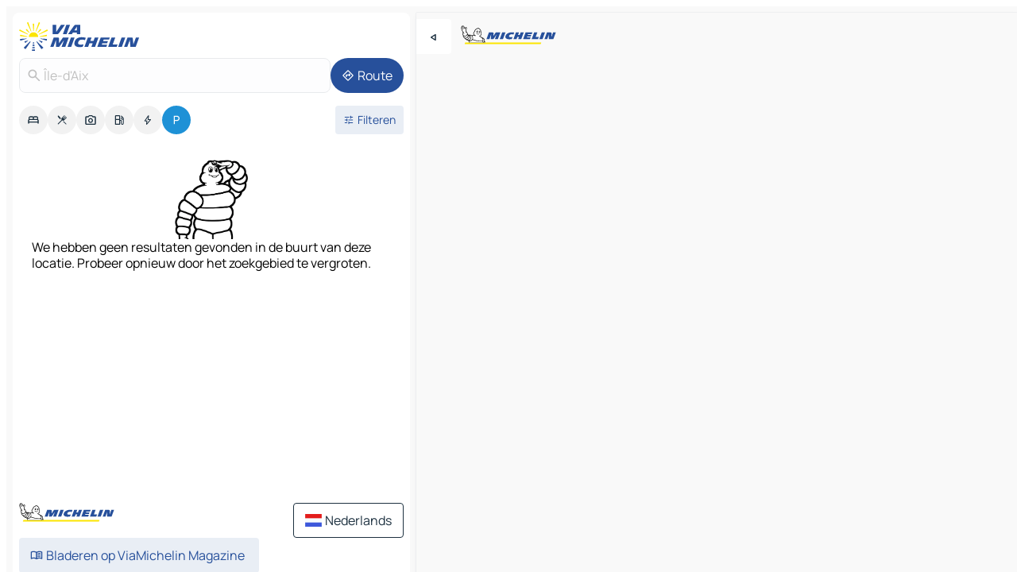

--- FILE ---
content_type: text/html
request_url: https://www.viamichelin.nl/kaarten-plattegronden/parkings/frankrijk/nouvelle_aquitaine/charente_maritime/ile_d_aix-17123
body_size: 11152
content:
<!doctype html>
<html lang="nl">

<head>
	<meta charset="utf-8" />
	<meta name="viewport" content="width=device-width, initial-scale=1, maximum-scale=1, user-scalable=no" />
	<meta name="apple-itunes-app" content="app-id=443142682" />
	<!-- start app -->
	
		<link href="../../../../../_app/immutable/assets/vnd.D6Q4K2v3.css" rel="stylesheet">
		<link href="../../../../../_app/immutable/assets/lib.Cal4F3nj.css" rel="stylesheet">
		<link href="../../../../../_app/immutable/assets/vnd.Dmjc78Y1.css" rel="stylesheet">
		<link href="../../../../../_app/immutable/assets/0.C737XJuh.css" rel="stylesheet">
		<link href="../../../../../_app/immutable/assets/2.DTvqgUuk.css" rel="stylesheet">
		<link href="../../../../../_app/immutable/assets/10.C0zcU66-.css" rel="stylesheet"><!--1xg1a3p--><!--[!--><!--]--> <!--[--><!--[--><link rel="preconnect" href="https://map7.viamichelin.com"/> <link rel="dns-prefetch" href="https://map7.viamichelin.com"/><link rel="preconnect" href="https://map8.viamichelin.com"/> <link rel="dns-prefetch" href="https://map8.viamichelin.com"/><link rel="preconnect" href="https://map9.viamichelin.com"/> <link rel="dns-prefetch" href="https://map9.viamichelin.com"/><link rel="preconnect" href="https://sdk.privacy-center.org"/> <link rel="dns-prefetch" href="https://sdk.privacy-center.org"/><!--]--><!--]--> <!--[--><!--[--><!--]--><!--]--> <meta name="description" content="ViaMichelin biedt u de mogelijkheid om snel een parking te vinden - Île-d'Aix. Nauwkeurige geolokalisatie voor parkeerplaatsen buiten en binnen Île-d'Aix op de ViaMichelin kaart. Online reserveren mogelijk."/> <meta property="og:type" content="website"/> <meta property="og:site_name" content="ViaMichelin"/> <!--[--><meta property="og:title" content="Parkings Île-d'Aix - vind, op ViaMichelin, een parkeerplaats - ViaMichelin"/><!--]--> <!--[--><meta property="og:description" content="ViaMichelin biedt u de mogelijkheid om snel een parking te vinden - Île-d'Aix. Nauwkeurige geolokalisatie voor parkeerplaatsen buiten en binnen Île-d'Aix op de ViaMichelin kaart. Online reserveren mogelijk."/><!--]--> <!--[--><meta property="og:image" content="https://www.viamichelin.nl/_app/immutable/assets/logo-social.CPCa_Ogs.png"/><!--]--> <!--[!--><!--]--> <!--[--><link rel="alternate" href="https://www.viamichelin.at/karten-stadtplan/parkplatze/frankreich/neu_aquitanien/charente_maritime/ile_d_aix-17123" hreflang="de-at"/><link rel="alternate" href="https://fr.viamichelin.be/cartes-plans/parkings/france/nouvelle_aquitaine/charente_maritime/ile_d_aix-17123" hreflang="fr-be"/><link rel="alternate" href="https://nl.viamichelin.be/kaarten-plattegronden/parkings/frankrijk/nouvelle_aquitaine/charente_maritime/ile_d_aix-17123" hreflang="nl-be"/><link rel="alternate" href="https://de.viamichelin.ch/karten-stadtplan/parkplatze/frankreich/neu_aquitanien/charente_maritime/ile_d_aix-17123" hreflang="de-ch"/><link rel="alternate" href="https://fr.viamichelin.ch/cartes-plans/parkings/france/nouvelle_aquitaine/charente_maritime/ile_d_aix-17123" hreflang="fr-ch"/><link rel="alternate" href="https://it.viamichelin.ch/mappe-piantine/parcheggi/francia/nuova_aquitania/charente_marittima/ile_d_aix-17123" hreflang="it-ch"/><link rel="alternate" href="https://www.viamichelin.com/maps/car-parks/france/nouvelle_aquitaine/charente_maritime/ile_d_aix-17123" hreflang="en"/><link rel="alternate" href="https://www.viamichelin.de/karten-stadtplan/parkplatze/frankreich/neu_aquitanien/charente_maritime/ile_d_aix-17123" hreflang="de"/><link rel="alternate" href="https://www.viamichelin.es/mapas-planos/aparcamientos/francia/nueva_aquitania/charente_maritime/ile_d_aix-17123" hreflang="es"/><link rel="alternate" href="https://www.viamichelin.fr/cartes-plans/parkings/france/nouvelle_aquitaine/charente_maritime/ile_d_aix-17123" hreflang="fr"/><link rel="alternate" href="https://www.viamichelin.it/mappe-piantine/parcheggi/francia/nuova_aquitania/charente_marittima/ile_d_aix-17123" hreflang="it"/><link rel="alternate" href="https://www.viamichelin.ie/maps/car-parks/france/nouvelle_aquitaine/charente_maritime/ile_d_aix-17123" hreflang="en-ie"/><link rel="alternate" href="https://www.viamichelin.pt/mapas-plantas/estacionamento/franca/nova_aquitania/charante_maritimo/ile_d_aix-17123" hreflang="pt"/><link rel="alternate" href="https://www.viamichelin.co.uk/maps/car-parks/france/nouvelle_aquitaine/charente_maritime/ile_d_aix-17123" hreflang="en-gb"/><!--]--> <!--[!--><!--]--><!----><title>Parkings Île-d'Aix - vind, op ViaMichelin, een parkeerplaats - ViaMichelin</title>
	<!-- end app -->

	<meta name="google-site-verification" content="hHwVXejrnqrV8MDXsUGMikNBxcEE_t-WRv1_KzrNOI8" />

	<link rel="icon" href="../../../../../favicon.png" />

	<!-- Start Consent -->
	<script nonce="opCY+Ku26U4KkYZ/GirWOQ==" id="spcloader" async fetchpriority="high" type="text/javascript"
		src="https://sdk.privacy-center.org/a1a55c7f-7f45-4e4b-80ac-b48e44c2fe99/loader.js?target=www.viamichelin.nl"></script>
	<script nonce="opCY+Ku26U4KkYZ/GirWOQ==" type="text/javascript" async>
			window.didomiOnReady = window.didomiOnReady || [];
			window.didomiEventListeners = window.didomiEventListeners || [];

			window.didomiEventListeners.push(
				{
					event: "notice.shown",
					listener() {
						const $link = document.querySelector(
							".didomi-notice-view-partners-link-in-text"
						);
						if (!$link) {
							return;
						}
						$link.removeAttribute("href");
						$link.addEventListener("click", () => {
							Didomi.preferences.show("vendors");
						});
					},
				},
				{
					event: "notice.clickagree",
					listener() {
						window.postMessage({ type: 'didomi_clickagree'})
					}
				}
			);

			window.didomiConfig = {
				user: {
					bots: {
						consentRequired: false,
					},
				},
				preferences: {
					showWhenConsentIsMissing: false,
				},
			};

			window.gdprAppliesGlobally = true;
			// prettier-ignore
			!function(){function t(e){if(!window.frames[e]){if(document.body&&document.body.firstChild){let a=document.body,n=document.createElement("iframe");n.style.display="none",n.name=e,n.title=e,a.insertBefore(n,a.firstChild)}else setTimeout(function(){t(e)},5)}}function e(t,e,a,n,i){function r(t,a,n,r){if("function"!=typeof n)return;window[e]||(window[e]=[]);let s=!1;i&&(s=i(t,r,n)),s||window[e].push({command:t,version:a,callback:n,parameter:r})}function s(e){if(!window[t]||!0!==window[t].stub||!e.data)return;let i="string"==typeof e.data,r;try{r=i?JSON.parse(e.data):e.data}catch(s){return}if(r[a]){let f=r[a];window[t](f.command,f.version,function(t,a){let r={};r[n]={returnValue:t,success:a,callId:f.callId},e.source.postMessage(i?JSON.stringify(r):r,"*")},f.parameter)}}r.stub=!0,r.stubVersion=2,"function"!=typeof window[t]&&(window[t]=r,window.addEventListener?window.addEventListener("message",s,!1):window.attachEvent("onmessage",s))}e("__uspapi","__uspapiBuffer","__uspapiCall","__uspapiReturn"),t("__uspapiLocator"),e("__tcfapi","__tcfapiBuffr","__tcl","__tcfapiReturn"),t("__tcfapiLocator")}();
		</script>
	<!-- End Consent -->

	<!-- Start Google tag manager -->
	<script src="https://www.googletagmanager.com/gtag/js?id=G-G2H4FT3KMC" defer type="didomi/javascript"
		nonce="opCY+Ku26U4KkYZ/GirWOQ==" fetchpriority="low"></script>
	<script nonce="opCY+Ku26U4KkYZ/GirWOQ==" type="text/javascript" defer>
			window.dataLayer = window.dataLayer || [];
			function gtag() {
				dataLayer.push(arguments);
			}
			gtag('js', new Date());
			gtag('config', 'G-G2H4FT3KMC', { send_page_view: false });
		</script>
	<!-- End Google tag manager -->
</head>

<body data-sveltekit-preload-data="hover" class="text-body">
	<div style="display: contents"><!--[--><!--[--><!----><!--[--><!--]--> <!--[--><!----><div class="main-container bg-neutral-weak homepage svelte-9k52vj" style="--bottomsheet-height-offset: -100px;"><div class="map svelte-9k52vj"><div class="h-full w-full md:shadow-smooth-block md:relative svelte-6wt9i2" data-testid="map-container"><!--[!--><!--]--></div><!----> <!--[--><div class="absolute top-4 left-0 size-11 z-ontop hidden md:block"><button type="button" class="btn-filled-white btn-md rd-l-0 min-w-max"><!--[!--><!--[--><!----><span class="flex w-max size-3.5"><!--[--><!----><span class="icon-arrow-back-left inline-block"><!----></span><!----><!--]--><!----></span><!----><!--]--> <!--[!--><!--]--> <!--[!--><!--]--><!--]--> <!--[!--><!--]--></button><!----></div><!--]--> <img src="/_app/immutable/assets/vm-logo-bib-michelin.Dd_LzvJh.svg" alt="Michelin" class="absolute left-14 top-6 md:block hidden z-hover" height="24" width="120"/> <img height="32" width="126" src="/_app/immutable/assets/vm-logo-large.BEgj6SJ1.svg" alt="ViaMichelin" class="absolute-center-x top-2 md:hidden z-hover"/></div> <!--[!--><!--]--> <div class="slot-container md:p-2 md:pr-0 md:h-dvh printable svelte-9k52vj"><div class="md:overflow-hidden md:rd-2 md:h-dvh max-h-full printable"><div class="slot-wrapper h-full scrollbar-thin printable md:bg-neutral-weakest svelte-9k52vj"><!--[!--><!--]--> <!--[--><!----><!--[--><!----><!--[!--><!----><div class="translate-slide-offset md:block svelte-5lb488" style="--slide-offset: 0px;"><img src="/_app/immutable/assets/vm-logo-bib-michelin.Dd_LzvJh.svg" alt="Michelin" class="absolute top-[var(--top)] right-[var(--right)] md:hidden" style="--top: -24px; --right: 8px;" height="24" width="120"/> <div><div><div class="searchtools w-full md:flex md:flex-wrap md:gap-4 md:bg-transparent md:px-2 md:pt-2 svelte-1kj4v11" data-testid="map-search-panel"><!--[!--><!--]--> <!--[!--><div class="hidden md:block w-full"><header role="banner" class="flex items-center w-full py-1 justify-between md:py-0"><!--[!--><!--[--><a href="../../../../../" class="block py-1 pr-2 shrink-0" aria-label="Terug naar de startpagina" data-sveltekit-preload-data="tap"><img class="h-9 cover-left" src="/_app/immutable/assets/vm-logo-large.BEgj6SJ1.svg" alt="ViaMichelin" width="152" height="36"/></a><!--]--><!--]--> <!--[!--><!--[!--><!--]--><!--]--></header><!----></div><!--]--> <div class="flex gap-2 w-full md:p-0 md:bg-transparent border-coloredneutral-weakest rounded-full p-2"><div class="search relative w-full min-w-0  svelte-oeoh2d"><label for="address-search" class="text-sm"> <span class="input-container flex items-center p-2 w-full text-5 gap-1 rd-2 relative b-solid b-0.5 border-coloredneutral-weakest element-disabled bg-neutral-soft text-neutral svelte-xzp1b6"><!--[--><!----><span class="icon-search inline-block w-5 "><!----></span><!----><!--]--> <input type="text" id="address-search" class="input min-w-0 text-md text-coloredneutral b-0 flex-grow bg-transparent placeholder:text-neutral disabled:text-neutral svelte-xzp1b6" placeholder="Waar gaan we heen?" aria-label="Waar gaan we heen?" disabled autocomplete="off" value="Île-d'Aix"/> <!--[!--><!--]--> <!--[!--><!--]--></span></label><!----> <ul class="results rd-2 absolute z-hover w-full m-0 mt-1 p-0 shadow-smooth-bottom-2 bg-neutral-weakest text-coloredneutral text-md svelte-oeoh2d" role="listbox" aria-label="Zoekresultaten"><!--[!--><!--]--><!----> <!--[!--><!--]--><!----> <!--[!--><!--[!--><!--]--><!--]--><!----></ul></div><!----> <!--[--><button type="button" aria-label="Route" class="btn-filled-primary btn-md z-infront rounded-full min-w-max"><!--[!--><!--[--><!----><span class="flex w-max"><!--[--><!----><span class="icon-directions inline-block"><!----></span><!----><!--]--><!----></span><!----><!--]--> <!--[--><span class="ml-1">Route</span><!--]--> <!--[!--><!--]--><!--]--> <!--[!--><!--]--></button><!--]--></div></div></div><!----></div></div> <div class="poi-container relative z-1 md:block bg-neutral-weakest md:bg-transparent block svelte-5lb488"><button type="button" class="handle relative w-full p-4 rd-2 b-0 grid place-items-center bg-transparent md:hidden" aria-label="Open het paneel" style="height: 40px;"><span class="rd-2 w-20 h-2 bg-base-15"></span></button><!----> <div class="mt-4"><div class="mb-2 px-2"><div class="flex justify-between flex-nowrap flex-row-reverse"><div class="grow-3 order-2"><div class="flex gap-1 flex-wrap" role="listbox" aria-multiselectable="true" aria-orientation="horizontal" aria-label="Bezienswaardigheden"><!--[--><!--[!--><button type="button" role="option" title="Zoek op Accommodatie" aria-selected="false" aria-label="Zoek op Accommodatie" class="whitespace-nowrap flex justify-center items-center text-md gap-1 b-0 cursor-pointer rounded-full p-2.5 bg-neutral-soft hover:bg-coloredneutral-weak text-coloredneutral svelte-f2zwv4 aspect-ratio-1"><!--[!--><!--[--><!----><span class="flex w-max"><!--[--><!----><span class="icon-hotel inline-block"><!----></span><!----><!--]--><!----></span><!----><!--]--> <!--[!--><!--]--> <!--[!--><!--]--><!--]--></button><!--]--><!--[!--><button type="button" role="option" title="Zoek op Restaurants" aria-selected="false" aria-label="Zoek op Restaurants" class="whitespace-nowrap flex justify-center items-center text-md gap-1 b-0 cursor-pointer rounded-full p-2.5 bg-neutral-soft hover:bg-coloredneutral-weak text-coloredneutral svelte-f2zwv4 aspect-ratio-1"><!--[!--><!--[--><!----><span class="flex w-max"><!--[--><!----><span class="icon-restaurant inline-block"><!----></span><!----><!--]--><!----></span><!----><!--]--> <!--[!--><!--]--> <!--[!--><!--]--><!--]--></button><!--]--><!--[!--><button type="button" role="option" title="Zoek op Toerisme" aria-selected="false" aria-label="Zoek op Toerisme" class="whitespace-nowrap flex justify-center items-center text-md gap-1 b-0 cursor-pointer rounded-full p-2.5 bg-neutral-soft hover:bg-coloredneutral-weak text-coloredneutral svelte-f2zwv4 aspect-ratio-1"><!--[!--><!--[--><!----><span class="flex w-max"><!--[--><!----><span class="icon-tourism inline-block"><!----></span><!----><!--]--><!----></span><!----><!--]--> <!--[!--><!--]--> <!--[!--><!--]--><!--]--></button><!--]--><!--[!--><button type="button" role="option" title="Zoek op Tankstations" aria-selected="false" aria-label="Zoek op Tankstations" class="whitespace-nowrap flex justify-center items-center text-md gap-1 b-0 cursor-pointer rounded-full p-2.5 bg-neutral-soft hover:bg-coloredneutral-weak text-coloredneutral svelte-f2zwv4 aspect-ratio-1"><!--[!--><!--[--><!----><span class="flex w-max"><!--[--><!----><span class="icon-energy-pump inline-block"><!----></span><!----><!--]--><!----></span><!----><!--]--> <!--[!--><!--]--> <!--[!--><!--]--><!--]--></button><!--]--><!--[!--><button type="button" role="option" title="Zoek op Auto-laadpunten" aria-selected="false" aria-label="Zoek op Auto-laadpunten" class="whitespace-nowrap flex justify-center items-center text-md gap-1 b-0 cursor-pointer rounded-full p-2.5 bg-neutral-soft hover:bg-coloredneutral-weak text-coloredneutral svelte-f2zwv4 aspect-ratio-1"><!--[!--><!--[--><!----><span class="flex w-max"><!--[--><!----><span class="icon-flash inline-block"><!----></span><!----><!--]--><!----></span><!----><!--]--> <!--[!--><!--]--> <!--[!--><!--]--><!--]--></button><!--]--><!--[!--><button type="button" role="option" title="Zoek op Parkings" aria-selected="true" aria-label="Zoek op Parkings" class="whitespace-nowrap flex justify-center items-center text-md gap-1 b-0 cursor-pointer rounded-full p-2.5 bg-parking text-neutral-weakest hover:bg-parking-soft svelte-f2zwv4 aspect-ratio-1"><!--[!--><!--[--><!----><span class="flex w-max"><!--[--><!----><span class="icon-parking inline-block"><!----></span><!----><!--]--><!----></span><!----><!--]--> <!--[!--><!--]--> <!--[!--><!--]--><!--]--></button><!--]--><!--]--></div><!----></div> <!--[--><div class="ml-2 relative order-1"><button type="button" aria-label="Open filters" class="btn-filled-light btn-sm relative filter-button min-w-max"><!--[!--><!--[--><!----><span class="flex w-max"><!--[--><!----><span class="icon-tune inline-block"><!----></span><!----><!--]--><!----></span><!----><!--]--> <!--[--><span class="ml-1">Filteren</span><!--]--> <!--[!--><!--]--><!--]--> <!--[--><!--[!--><!--]--><!----><!--]--></button><!----></div><!--]--></div> <div class="date-range-picker-container min-w-0 w-full order--1 mt-2"><div class="flex items-start gap-2"><!--[!--><!--]--></div></div></div><!----> <!--[!--><!--]--> <!--[--><ul data-testid="poilist" class="container m-0 px-2 grid svelte-1qh5ik5"><!--[!--><!--[!--><li class="wide fallback flex flex-col items-center gap-2 text-md p-4" data-testid="no-poi-result"><img loading="lazy" decoding="async" src="/_app/immutable/assets/no-poi.DgO7kjVh.webp" alt="We hebben geen resultaten gevonden in de buurt van deze locatie. Probeer opnieuw door het zoekgebied te vergroten." style="width: 100px; height: 100px; object-fit: contain;" onerror="this.__e=event"/><!----> We hebben geen resultaten gevonden in de buurt van deze locatie. Probeer opnieuw door het zoekgebied te vergroten.</li> <li class="ad wide flex justify-center my-4"><div class="flex items-center justify-center relative h-70 w-75"><!----><div id="div-gpt-ad-mpu_haut" class="ad size-full max-h-[var(--height)] max-w-[var(--width)] overflow-hidden md:max-h-[var(--md-height)] md:max-w-[var(--md-width)] div-gpt-ad-mpu_haut svelte-15hg1g9" style=" --width:300px; --height:250px; --md-width:300px; --md-height:250px; " data-testid="ad-poi-list"></div><!----><!----></div><!----></li><!--]--><!--]--></ul><!--]--><!----> <!--[!--><!--]--></div> <!--[!--><!--]--> <!--[!--><!--]--> <!--[--><!--[!--><!--]--><!--]--> <footer role="contentinfo" data-sveltekit-preload-data="tap" class="bg-neutral-weakest flex flex-col gap-6 p-2 pb-0  svelte-1b4fnhr"><div class="flex flex-col gap-4 "><div class="flex justify-between"><img src="/_app/immutable/assets/vm-logo-bib-michelin.Dd_LzvJh.svg" alt="Michelin" height="24" width="120"/> <button type="button" class="btn-outline-primary btn-md min-w-max"><!--[!--><!--[--><!----><span class="flex w-max"><!--[--><!----><span class="icon-flag-nl inline-block"><!----></span><!----><!--]--><!----></span><!----><!--]--> <!--[--><span class="ml-1">Nederlands</span><!--]--> <!--[!--><!--]--><!--]--> <!--[!--><!--]--></button><!----></div> <div class="flex flex-col md:flex-row md:flex-wrap gap-4"><!--[!--><!--]--> <a href="https://www.viamichelin.com/magazine/?utm_source=viamichelin_web&amp;utm_medium=browse_button" class="min-w-max btn-filled-light btn-md svelte-1b8k1k" rel="external noopener" target="_blank"><!--[!--><!--[--><!----><div class="flex w-max"><!--[--><!----><div class="icon-menu-book inline-block"><!----></div><!----><!--]--><!----></div><!----><!--]--> <!--[--><span class="px-1">Bladeren op ViaMichelin Magazine</span><!--]--> <!--[!--><!--]--><!--]--></a><!----></div></div> <!--[!--><!--]--> <!--[!--><!--]--><!----> <!--[--><!--[--><ol itemscope="" itemtype="http://schema.org/BreadcrumbList" class="breadcrumbs flex flex-wrap p-0 items-center whitespace-nowrap svelte-qo6nxf"><li itemprop="itemListElement" itemtype="http://schema.org/ListItem" itemscope="" class="svelte-qo6nxf"><a href="/" class="link inline svelte-1b8k1k" itemprop="item"><!--[--><span itemprop="name">Home</span><!----><!--]--></a><!----> <meta itemprop="position" content="0"/></li> <!--[--><!--[--><li itemprop="itemListElement" itemtype="http://schema.org/ListItem" itemscope="" class="svelte-qo6nxf"><!--[--><a href="/" class="link inline svelte-1b8k1k" itemprop="item" data-sveltekit-preload-data="off"><!--[--><span itemprop="name">Kaarten</span><!----><!--]--></a><!--]--> <meta itemprop="position" content="1"/></li><!--]--><!--[--><li itemprop="itemListElement" itemtype="http://schema.org/ListItem" itemscope="" class="svelte-qo6nxf"><!--[--><a href="/kaarten-plattegronden/parkings" class="link inline svelte-1b8k1k" itemprop="item" data-sveltekit-preload-data="off"><!--[--><span itemprop="name">Parkings</span><!----><!--]--></a><!--]--> <meta itemprop="position" content="2"/></li><!--]--><!--[--><li itemprop="itemListElement" itemtype="http://schema.org/ListItem" itemscope="" class="svelte-qo6nxf"><!--[--><a href="/kaarten-plattegronden/parkings/frankrijk" class="link inline svelte-1b8k1k" itemprop="item" data-sveltekit-preload-data="off"><!--[--><span itemprop="name">Frankrijk</span><!----><!--]--></a><!--]--> <meta itemprop="position" content="3"/></li><!--]--><!--[--><li itemprop="itemListElement" itemtype="http://schema.org/ListItem" itemscope="" class="svelte-qo6nxf"><!--[--><a href="/kaarten-plattegronden/parkings/frankrijk/nouvelle_aquitaine" class="link inline svelte-1b8k1k" itemprop="item" data-sveltekit-preload-data="off"><!--[--><span itemprop="name">Nouvelle-Aquitaine</span><!----><!--]--></a><!--]--> <meta itemprop="position" content="4"/></li><!--]--><!--[--><li itemprop="itemListElement" itemtype="http://schema.org/ListItem" itemscope="" class="svelte-qo6nxf"><!--[--><a href="/kaarten-plattegronden/parkings/frankrijk/nouvelle_aquitaine/charente_maritime" class="link inline svelte-1b8k1k" itemprop="item" data-sveltekit-preload-data="off"><!--[--><span itemprop="name">Charente-Maritime</span><!----><!--]--></a><!--]--> <meta itemprop="position" content="5"/></li><!--]--><!--[--><li itemprop="itemListElement" itemtype="http://schema.org/ListItem" itemscope="" class="svelte-qo6nxf"><!--[!--><span itemprop="name" class="text-md text-neutral-strongest">Île-d'Aix</span><!--]--> <meta itemprop="position" content="6"/></li><!--]--><!--]--></ol><!--]--> <!--[--><h1 class="text-md font-medium">Parkings Île-d'Aix - vind, op ViaMichelin, een parkeerplaats - ViaMichelin</h1><!--]--> <!--[--><!--[!--><p class="description">ViaMichelin biedt u de mogelijkheid om snel een parking te vinden - Île-d'Aix. Nauwkeurige geolokalisatie voor parkeerplaatsen buiten en binnen Île-d'Aix op de ViaMichelin kaart. Online reserveren mogelijk.</p><!--]--><!--]--> <!--[!--><!--]--> <!--[--><section class="flex flex-col gap-0 p-0 m-0"><!--[--><h2 class="border-b-1 border-b-solid text-coloredneutral-soft text-bold text-md m-0" data-testid="seo-footer-link-block-title"><button type="button" class="btn-ghost-primary btn-md w-full justify-between min-w-max"><!--[!--><!--[!--><!--]--> <!--[--><span class="mr-1">Île-d'Aix</span><!--]--> <!--[--><!----><span class="flex w-max"><!--[--><!----><span class="icon-chevron-right inline-block"><!----></span><!----><!--]--><!----></span><!----><!--]--><!--]--> <!--[!--><!--]--></button><!----></h2> <ul data-testid="seo-footer-link-block-list" class="svelte-1ba0xl7"><!--[--><li><a href="/kaarten-plattegronden/frankrijk/nouvelle_aquitaine/charente_maritime/ile_d_aix-17123" class="min-w-max link flex justify-start svelte-1b8k1k"><!--[!--><!--[!--><!--]--> <!--[--><span class="px-1">Île-d'Aix Kaarten</span><!--]--> <!--[!--><!--]--><!--]--></a><!----></li><li><a href="/kaarten-plattegronden/verkeer/frankrijk/nouvelle_aquitaine/charente_maritime/ile_d_aix-17123" class="min-w-max link flex justify-start svelte-1b8k1k"><!--[!--><!--[!--><!--]--> <!--[--><span class="px-1">Île-d'Aix Verkeer</span><!--]--> <!--[!--><!--]--><!--]--></a><!----></li><li><a href="/kaarten-plattegronden/hotels/frankrijk/nouvelle_aquitaine/charente_maritime/ile_d_aix-17123" class="min-w-max link flex justify-start svelte-1b8k1k"><!--[!--><!--[!--><!--]--> <!--[--><span class="px-1">Île-d'Aix Hotels</span><!--]--> <!--[!--><!--]--><!--]--></a><!----></li><li><a href="/kaarten-plattegronden/restaurants/frankrijk/nouvelle_aquitaine/charente_maritime/ile_d_aix-17123" class="min-w-max link flex justify-start svelte-1b8k1k"><!--[!--><!--[!--><!--]--> <!--[--><span class="px-1">Île-d'Aix Restaurants</span><!--]--> <!--[!--><!--]--><!--]--></a><!----></li><li><a href="/kaarten-plattegronden/toeristische-bezienswaardigheden/frankrijk/nouvelle_aquitaine/charente_maritime/ile_d_aix-17123" class="min-w-max link flex justify-start svelte-1b8k1k"><!--[!--><!--[!--><!--]--> <!--[--><span class="px-1">Île-d'Aix Toeristische-Bezienswaardigheden</span><!--]--> <!--[!--><!--]--><!--]--></a><!----></li><li><a href="/kaarten-plattegronden/tankstations/frankrijk/nouvelle_aquitaine/charente_maritime/ile_d_aix-17123" class="min-w-max link flex justify-start svelte-1b8k1k"><!--[!--><!--[!--><!--]--> <!--[--><span class="px-1">Île-d'Aix Tankstations</span><!--]--> <!--[!--><!--]--><!--]--></a><!----></li><li><a href="/kaarten-plattegronden/parkings/frankrijk/nouvelle_aquitaine/charente_maritime/ile_d_aix-17123" class="min-w-max link flex justify-start svelte-1b8k1k"><!--[!--><!--[!--><!--]--> <!--[--><span class="px-1">Île-d'Aix Parkings</span><!--]--> <!--[!--><!--]--><!--]--></a><!----></li><!--]--></ul><!--]--> <!--[--><h2 class="border-b-1 border-b-solid text-coloredneutral-soft text-bold text-md m-0" data-testid="seo-footer-link-block-title"><button type="button" class="btn-ghost-primary btn-md w-full justify-between min-w-max"><!--[!--><!--[!--><!--]--> <!--[--><span class="mr-1">Routes</span><!--]--> <!--[--><!----><span class="flex w-max"><!--[--><!----><span class="icon-chevron-right inline-block"><!----></span><!----><!--]--><!----></span><!----><!--]--><!--]--> <!--[!--><!--]--></button><!----></h2> <ul data-testid="seo-footer-link-block-list" class="svelte-1ba0xl7"><!--[--><li><a href="/routes/resultaten/ile_d_aix-17123-charente_maritime-nouvelle_aquitaine-frankrijk-to-la_rochelle-17000-charente_maritime-nouvelle_aquitaine-frankrijk" class="min-w-max link flex justify-start svelte-1b8k1k"><!--[!--><!--[!--><!--]--> <!--[--><span class="px-1">Routes Île-d'Aix - La Rochelle</span><!--]--> <!--[!--><!--]--><!--]--></a><!----></li><li><a href="/routes/resultaten/ile_d_aix-17123-charente_maritime-nouvelle_aquitaine-frankrijk-to-la_palmyre-17570-charente_maritime-nouvelle_aquitaine-frankrijk" class="min-w-max link flex justify-start svelte-1b8k1k"><!--[!--><!--[!--><!--]--> <!--[--><span class="px-1">Routes Île-d'Aix - La Palmyre</span><!--]--> <!--[!--><!--]--><!--]--></a><!----></li><li><a href="/routes/resultaten/ile_d_aix-17123-charente_maritime-nouvelle_aquitaine-frankrijk-to-rochefort-17300-charente_maritime-nouvelle_aquitaine-frankrijk" class="min-w-max link flex justify-start svelte-1b8k1k"><!--[!--><!--[!--><!--]--> <!--[--><span class="px-1">Routes Île-d'Aix - Rochefort</span><!--]--> <!--[!--><!--]--><!--]--></a><!----></li><li><a href="/routes/resultaten/ile_d_aix-17123-charente_maritime-nouvelle_aquitaine-frankrijk-to-hiers_brouage-17320-charente_maritime-nouvelle_aquitaine-frankrijk" class="min-w-max link flex justify-start svelte-1b8k1k"><!--[!--><!--[!--><!--]--> <!--[--><span class="px-1">Routes Île-d'Aix - Hiers-Brouage</span><!--]--> <!--[!--><!--]--><!--]--></a><!----></li><li><a href="/routes/resultaten/ile_d_aix-17123-charente_maritime-nouvelle_aquitaine-frankrijk-to-saint_martin_de_re-17410-charente_maritime-nouvelle_aquitaine-frankrijk" class="min-w-max link flex justify-start svelte-1b8k1k"><!--[!--><!--[!--><!--]--> <!--[--><span class="px-1">Routes Île-d'Aix - Saint-Martin-de-Ré</span><!--]--> <!--[!--><!--]--><!--]--></a><!----></li><li><a href="/routes/resultaten/ile_d_aix-17123-charente_maritime-nouvelle_aquitaine-frankrijk-to-marans-17230-charente_maritime-nouvelle_aquitaine-frankrijk" class="min-w-max link flex justify-start svelte-1b8k1k"><!--[!--><!--[!--><!--]--> <!--[--><span class="px-1">Routes Île-d'Aix - Marans</span><!--]--> <!--[!--><!--]--><!--]--></a><!----></li><li><a href="/routes/resultaten/ile_d_aix-17123-charente_maritime-nouvelle_aquitaine-frankrijk-to-saint_porchaire-17250-charente_maritime-nouvelle_aquitaine-frankrijk" class="min-w-max link flex justify-start svelte-1b8k1k"><!--[!--><!--[!--><!--]--> <!--[--><span class="px-1">Routes Île-d'Aix - Saint-Porchaire</span><!--]--> <!--[!--><!--]--><!--]--></a><!----></li><li><a href="/routes/resultaten/ile_d_aix-17123-charente_maritime-nouvelle_aquitaine-frankrijk-to-fouras-17450-charente_maritime-nouvelle_aquitaine-frankrijk" class="min-w-max link flex justify-start svelte-1b8k1k"><!--[!--><!--[!--><!--]--> <!--[--><span class="px-1">Routes Île-d'Aix - Fouras</span><!--]--> <!--[!--><!--]--><!--]--></a><!----></li><li><a href="/routes/resultaten/ile_d_aix-17123-charente_maritime-nouvelle_aquitaine-frankrijk-to-chatelaillon_plage-17340-charente_maritime-nouvelle_aquitaine-frankrijk" class="min-w-max link flex justify-start svelte-1b8k1k"><!--[!--><!--[!--><!--]--> <!--[--><span class="px-1">Routes Île-d'Aix - Châtelaillon-Plage</span><!--]--> <!--[!--><!--]--><!--]--></a><!----></li><li><a href="/routes/resultaten/ile_d_aix-17123-charente_maritime-nouvelle_aquitaine-frankrijk-to-angoulins-17690-charente_maritime-nouvelle_aquitaine-frankrijk" class="min-w-max link flex justify-start svelte-1b8k1k"><!--[!--><!--[!--><!--]--> <!--[--><span class="px-1">Routes Île-d'Aix - Angoulins</span><!--]--> <!--[!--><!--]--><!--]--></a><!----></li><li><a href="/routes/resultaten/ile_d_aix-17123-charente_maritime-nouvelle_aquitaine-frankrijk-to-saint_georges_d_oleron-17190-charente_maritime-nouvelle_aquitaine-frankrijk" class="min-w-max link flex justify-start svelte-1b8k1k"><!--[!--><!--[!--><!--]--> <!--[--><span class="px-1">Routes Île-d'Aix - Saint-Georges-d'Oléron</span><!--]--> <!--[!--><!--]--><!--]--></a><!----></li><li><a href="/routes/resultaten/ile_d_aix-17123-charente_maritime-nouvelle_aquitaine-frankrijk-to-saint_pierre_d_oleron-17310-charente_maritime-nouvelle_aquitaine-frankrijk" class="min-w-max link flex justify-start svelte-1b8k1k"><!--[!--><!--[!--><!--]--> <!--[--><span class="px-1">Routes Île-d'Aix - Saint-Pierre-d'Oléron</span><!--]--> <!--[!--><!--]--><!--]--></a><!----></li><li><a href="/routes/resultaten/ile_d_aix-17123-charente_maritime-nouvelle_aquitaine-frankrijk-to-dolus_d_oleron-17550-charente_maritime-nouvelle_aquitaine-frankrijk" class="min-w-max link flex justify-start svelte-1b8k1k"><!--[!--><!--[!--><!--]--> <!--[--><span class="px-1">Routes Île-d'Aix - Dolus-d'Oléron</span><!--]--> <!--[!--><!--]--><!--]--></a><!----></li><li><a href="/routes/resultaten/ile_d_aix-17123-charente_maritime-nouvelle_aquitaine-frankrijk-to-aytre-17000-charente_maritime-nouvelle_aquitaine-frankrijk" class="min-w-max link flex justify-start svelte-1b8k1k"><!--[!--><!--[!--><!--]--> <!--[--><span class="px-1">Routes Île-d'Aix - Aytré</span><!--]--> <!--[!--><!--]--><!--]--></a><!----></li><li><a href="/routes/resultaten/ile_d_aix-17123-charente_maritime-nouvelle_aquitaine-frankrijk-to-le_chateau_d_oleron-17480-charente_maritime-nouvelle_aquitaine-frankrijk" class="min-w-max link flex justify-start svelte-1b8k1k"><!--[!--><!--[!--><!--]--> <!--[--><span class="px-1">Routes Île-d'Aix - Le Château-d'Oléron</span><!--]--> <!--[!--><!--]--><!--]--></a><!----></li><li><a href="/routes/resultaten/ile_d_aix-17123-charente_maritime-nouvelle_aquitaine-frankrijk-to-saint_denis_d_oleron-17650-charente_maritime-nouvelle_aquitaine-frankrijk" class="min-w-max link flex justify-start svelte-1b8k1k"><!--[!--><!--[!--><!--]--> <!--[--><span class="px-1">Routes Île-d'Aix - Saint-Denis-d'Oléron</span><!--]--> <!--[!--><!--]--><!--]--></a><!----></li><li><a href="/routes/resultaten/ile_d_aix-17123-charente_maritime-nouvelle_aquitaine-frankrijk-to-perigny-17180-charente_maritime-nouvelle_aquitaine-frankrijk" class="min-w-max link flex justify-start svelte-1b8k1k"><!--[!--><!--[!--><!--]--> <!--[--><span class="px-1">Routes Île-d'Aix - Périgny</span><!--]--> <!--[!--><!--]--><!--]--></a><!----></li><li><a href="/routes/resultaten/ile_d_aix-17123-charente_maritime-nouvelle_aquitaine-frankrijk-to-le_grand_village_plage-17370-charente_maritime-nouvelle_aquitaine-frankrijk" class="min-w-max link flex justify-start svelte-1b8k1k"><!--[!--><!--[!--><!--]--> <!--[--><span class="px-1">Routes Île-d'Aix - Le Grand-Village-Plage</span><!--]--> <!--[!--><!--]--><!--]--></a><!----></li><li><a href="/routes/resultaten/ile_d_aix-17123-charente_maritime-nouvelle_aquitaine-frankrijk-to-la_jarrie-17220-charente_maritime-nouvelle_aquitaine-frankrijk" class="min-w-max link flex justify-start svelte-1b8k1k"><!--[!--><!--[!--><!--]--> <!--[--><span class="px-1">Routes Île-d'Aix - La Jarrie</span><!--]--> <!--[!--><!--]--><!--]--></a><!----></li><li><a href="/routes/resultaten/ile_d_aix-17123-charente_maritime-nouvelle_aquitaine-frankrijk-to-sainte_marie_de_re-17580-charente_maritime-nouvelle_aquitaine-frankrijk" class="min-w-max link flex justify-start svelte-1b8k1k"><!--[!--><!--[!--><!--]--> <!--[--><span class="px-1">Routes Île-d'Aix - Sainte-Marie-de-Ré</span><!--]--> <!--[!--><!--]--><!--]--></a><!----></li><!--]--></ul><!--]--> <!--[--><!--[--><h2 class="border-b-1 border-b-solid text-coloredneutral-soft text-bold text-md m-0" data-testid="seo-footer-link-block-title"><button type="button" class="btn-ghost-primary btn-md w-full justify-between min-w-max"><!--[!--><!--[!--><!--]--> <!--[--><span class="mr-1">Kaarten</span><!--]--> <!--[--><!----><span class="flex w-max"><!--[--><!----><span class="icon-chevron-right inline-block"><!----></span><!----><!--]--><!----></span><!----><!--]--><!--]--> <!--[!--><!--]--></button><!----></h2> <ul data-testid="seo-footer-link-block-list" class="svelte-1ba0xl7"><!--[--><li><a href="/kaarten-plattegronden/frankrijk/nouvelle_aquitaine/charente_maritime/la_rochelle-17000" class="min-w-max link flex justify-start svelte-1b8k1k"><!--[!--><!--[!--><!--]--> <!--[--><span class="px-1">Kaarten La Rochelle</span><!--]--> <!--[!--><!--]--><!--]--></a><!----></li><li><a href="/kaarten-plattegronden/frankrijk/nouvelle_aquitaine/charente_maritime/la_palmyre-17570" class="min-w-max link flex justify-start svelte-1b8k1k"><!--[!--><!--[!--><!--]--> <!--[--><span class="px-1">Kaarten La Palmyre</span><!--]--> <!--[!--><!--]--><!--]--></a><!----></li><li><a href="/kaarten-plattegronden/frankrijk/nouvelle_aquitaine/charente_maritime/rochefort-17300" class="min-w-max link flex justify-start svelte-1b8k1k"><!--[!--><!--[!--><!--]--> <!--[--><span class="px-1">Kaarten Rochefort</span><!--]--> <!--[!--><!--]--><!--]--></a><!----></li><li><a href="/kaarten-plattegronden/frankrijk/nouvelle_aquitaine/charente_maritime/hiers_brouage-17320" class="min-w-max link flex justify-start svelte-1b8k1k"><!--[!--><!--[!--><!--]--> <!--[--><span class="px-1">Kaarten Hiers-Brouage</span><!--]--> <!--[!--><!--]--><!--]--></a><!----></li><li><a href="/kaarten-plattegronden/frankrijk/nouvelle_aquitaine/charente_maritime/saint_martin_de_re-17410" class="min-w-max link flex justify-start svelte-1b8k1k"><!--[!--><!--[!--><!--]--> <!--[--><span class="px-1">Kaarten Saint-Martin-de-Ré</span><!--]--> <!--[!--><!--]--><!--]--></a><!----></li><li><a href="/kaarten-plattegronden/frankrijk/nouvelle_aquitaine/charente_maritime/marans-17230" class="min-w-max link flex justify-start svelte-1b8k1k"><!--[!--><!--[!--><!--]--> <!--[--><span class="px-1">Kaarten Marans</span><!--]--> <!--[!--><!--]--><!--]--></a><!----></li><li><a href="/kaarten-plattegronden/frankrijk/nouvelle_aquitaine/charente_maritime/saint_porchaire-17250" class="min-w-max link flex justify-start svelte-1b8k1k"><!--[!--><!--[!--><!--]--> <!--[--><span class="px-1">Kaarten Saint-Porchaire</span><!--]--> <!--[!--><!--]--><!--]--></a><!----></li><li><a href="/kaarten-plattegronden/frankrijk/nouvelle_aquitaine/charente_maritime/fouras-17450" class="min-w-max link flex justify-start svelte-1b8k1k"><!--[!--><!--[!--><!--]--> <!--[--><span class="px-1">Kaarten Fouras</span><!--]--> <!--[!--><!--]--><!--]--></a><!----></li><li><a href="/kaarten-plattegronden/frankrijk/nouvelle_aquitaine/charente_maritime/chatelaillon_plage-17340" class="min-w-max link flex justify-start svelte-1b8k1k"><!--[!--><!--[!--><!--]--> <!--[--><span class="px-1">Kaarten Châtelaillon-Plage</span><!--]--> <!--[!--><!--]--><!--]--></a><!----></li><li><a href="/kaarten-plattegronden/frankrijk/nouvelle_aquitaine/charente_maritime/angoulins-17690" class="min-w-max link flex justify-start svelte-1b8k1k"><!--[!--><!--[!--><!--]--> <!--[--><span class="px-1">Kaarten Angoulins</span><!--]--> <!--[!--><!--]--><!--]--></a><!----></li><li><a href="/kaarten-plattegronden/frankrijk/nouvelle_aquitaine/charente_maritime/saint_georges_d_oleron-17190" class="min-w-max link flex justify-start svelte-1b8k1k"><!--[!--><!--[!--><!--]--> <!--[--><span class="px-1">Kaarten Saint-Georges-d'Oléron</span><!--]--> <!--[!--><!--]--><!--]--></a><!----></li><li><a href="/kaarten-plattegronden/frankrijk/nouvelle_aquitaine/charente_maritime/saint_pierre_d_oleron-17310" class="min-w-max link flex justify-start svelte-1b8k1k"><!--[!--><!--[!--><!--]--> <!--[--><span class="px-1">Kaarten Saint-Pierre-d'Oléron</span><!--]--> <!--[!--><!--]--><!--]--></a><!----></li><li><a href="/kaarten-plattegronden/frankrijk/nouvelle_aquitaine/charente_maritime/dolus_d_oleron-17550" class="min-w-max link flex justify-start svelte-1b8k1k"><!--[!--><!--[!--><!--]--> <!--[--><span class="px-1">Kaarten Dolus-d'Oléron</span><!--]--> <!--[!--><!--]--><!--]--></a><!----></li><li><a href="/kaarten-plattegronden/frankrijk/nouvelle_aquitaine/charente_maritime/aytre-17000" class="min-w-max link flex justify-start svelte-1b8k1k"><!--[!--><!--[!--><!--]--> <!--[--><span class="px-1">Kaarten Aytré</span><!--]--> <!--[!--><!--]--><!--]--></a><!----></li><li><a href="/kaarten-plattegronden/frankrijk/nouvelle_aquitaine/charente_maritime/le_chateau_d_oleron-17480" class="min-w-max link flex justify-start svelte-1b8k1k"><!--[!--><!--[!--><!--]--> <!--[--><span class="px-1">Kaarten Le Château-d'Oléron</span><!--]--> <!--[!--><!--]--><!--]--></a><!----></li><li><a href="/kaarten-plattegronden/frankrijk/nouvelle_aquitaine/charente_maritime/saint_denis_d_oleron-17650" class="min-w-max link flex justify-start svelte-1b8k1k"><!--[!--><!--[!--><!--]--> <!--[--><span class="px-1">Kaarten Saint-Denis-d'Oléron</span><!--]--> <!--[!--><!--]--><!--]--></a><!----></li><li><a href="/kaarten-plattegronden/frankrijk/nouvelle_aquitaine/charente_maritime/perigny-17180" class="min-w-max link flex justify-start svelte-1b8k1k"><!--[!--><!--[!--><!--]--> <!--[--><span class="px-1">Kaarten Périgny</span><!--]--> <!--[!--><!--]--><!--]--></a><!----></li><li><a href="/kaarten-plattegronden/frankrijk/nouvelle_aquitaine/charente_maritime/le_grand_village_plage-17370" class="min-w-max link flex justify-start svelte-1b8k1k"><!--[!--><!--[!--><!--]--> <!--[--><span class="px-1">Kaarten Le Grand-Village-Plage</span><!--]--> <!--[!--><!--]--><!--]--></a><!----></li><li><a href="/kaarten-plattegronden/frankrijk/nouvelle_aquitaine/charente_maritime/la_jarrie-17220" class="min-w-max link flex justify-start svelte-1b8k1k"><!--[!--><!--[!--><!--]--> <!--[--><span class="px-1">Kaarten La Jarrie</span><!--]--> <!--[!--><!--]--><!--]--></a><!----></li><li><a href="/kaarten-plattegronden/frankrijk/nouvelle_aquitaine/charente_maritime/sainte_marie_de_re-17580" class="min-w-max link flex justify-start svelte-1b8k1k"><!--[!--><!--[!--><!--]--> <!--[--><span class="px-1">Kaarten Sainte-Marie-de-Ré</span><!--]--> <!--[!--><!--]--><!--]--></a><!----></li><!--]--></ul><h2 class="border-b-1 border-b-solid text-coloredneutral-soft text-bold text-md m-0" data-testid="seo-footer-link-block-title"><button type="button" class="btn-ghost-primary btn-md w-full justify-between min-w-max"><!--[!--><!--[!--><!--]--> <!--[--><span class="mr-1">Verkeer</span><!--]--> <!--[--><!----><span class="flex w-max"><!--[--><!----><span class="icon-chevron-right inline-block"><!----></span><!----><!--]--><!----></span><!----><!--]--><!--]--> <!--[!--><!--]--></button><!----></h2> <ul data-testid="seo-footer-link-block-list" class="svelte-1ba0xl7"><!--[--><li><a href="/kaarten-plattegronden/verkeer/frankrijk/nouvelle_aquitaine/charente_maritime/la_rochelle-17000" class="min-w-max link flex justify-start svelte-1b8k1k"><!--[!--><!--[!--><!--]--> <!--[--><span class="px-1">Verkeer La Rochelle</span><!--]--> <!--[!--><!--]--><!--]--></a><!----></li><li><a href="/kaarten-plattegronden/verkeer/frankrijk/nouvelle_aquitaine/charente_maritime/la_palmyre-17570" class="min-w-max link flex justify-start svelte-1b8k1k"><!--[!--><!--[!--><!--]--> <!--[--><span class="px-1">Verkeer La Palmyre</span><!--]--> <!--[!--><!--]--><!--]--></a><!----></li><li><a href="/kaarten-plattegronden/verkeer/frankrijk/nouvelle_aquitaine/charente_maritime/rochefort-17300" class="min-w-max link flex justify-start svelte-1b8k1k"><!--[!--><!--[!--><!--]--> <!--[--><span class="px-1">Verkeer Rochefort</span><!--]--> <!--[!--><!--]--><!--]--></a><!----></li><li><a href="/kaarten-plattegronden/verkeer/frankrijk/nouvelle_aquitaine/charente_maritime/hiers_brouage-17320" class="min-w-max link flex justify-start svelte-1b8k1k"><!--[!--><!--[!--><!--]--> <!--[--><span class="px-1">Verkeer Hiers-Brouage</span><!--]--> <!--[!--><!--]--><!--]--></a><!----></li><li><a href="/kaarten-plattegronden/verkeer/frankrijk/nouvelle_aquitaine/charente_maritime/saint_martin_de_re-17410" class="min-w-max link flex justify-start svelte-1b8k1k"><!--[!--><!--[!--><!--]--> <!--[--><span class="px-1">Verkeer Saint-Martin-de-Ré</span><!--]--> <!--[!--><!--]--><!--]--></a><!----></li><li><a href="/kaarten-plattegronden/verkeer/frankrijk/nouvelle_aquitaine/charente_maritime/marans-17230" class="min-w-max link flex justify-start svelte-1b8k1k"><!--[!--><!--[!--><!--]--> <!--[--><span class="px-1">Verkeer Marans</span><!--]--> <!--[!--><!--]--><!--]--></a><!----></li><li><a href="/kaarten-plattegronden/verkeer/frankrijk/nouvelle_aquitaine/charente_maritime/saint_porchaire-17250" class="min-w-max link flex justify-start svelte-1b8k1k"><!--[!--><!--[!--><!--]--> <!--[--><span class="px-1">Verkeer Saint-Porchaire</span><!--]--> <!--[!--><!--]--><!--]--></a><!----></li><li><a href="/kaarten-plattegronden/verkeer/frankrijk/nouvelle_aquitaine/charente_maritime/fouras-17450" class="min-w-max link flex justify-start svelte-1b8k1k"><!--[!--><!--[!--><!--]--> <!--[--><span class="px-1">Verkeer Fouras</span><!--]--> <!--[!--><!--]--><!--]--></a><!----></li><li><a href="/kaarten-plattegronden/verkeer/frankrijk/nouvelle_aquitaine/charente_maritime/chatelaillon_plage-17340" class="min-w-max link flex justify-start svelte-1b8k1k"><!--[!--><!--[!--><!--]--> <!--[--><span class="px-1">Verkeer Châtelaillon-Plage</span><!--]--> <!--[!--><!--]--><!--]--></a><!----></li><li><a href="/kaarten-plattegronden/verkeer/frankrijk/nouvelle_aquitaine/charente_maritime/angoulins-17690" class="min-w-max link flex justify-start svelte-1b8k1k"><!--[!--><!--[!--><!--]--> <!--[--><span class="px-1">Verkeer Angoulins</span><!--]--> <!--[!--><!--]--><!--]--></a><!----></li><li><a href="/kaarten-plattegronden/verkeer/frankrijk/nouvelle_aquitaine/charente_maritime/saint_georges_d_oleron-17190" class="min-w-max link flex justify-start svelte-1b8k1k"><!--[!--><!--[!--><!--]--> <!--[--><span class="px-1">Verkeer Saint-Georges-d'Oléron</span><!--]--> <!--[!--><!--]--><!--]--></a><!----></li><li><a href="/kaarten-plattegronden/verkeer/frankrijk/nouvelle_aquitaine/charente_maritime/saint_pierre_d_oleron-17310" class="min-w-max link flex justify-start svelte-1b8k1k"><!--[!--><!--[!--><!--]--> <!--[--><span class="px-1">Verkeer Saint-Pierre-d'Oléron</span><!--]--> <!--[!--><!--]--><!--]--></a><!----></li><li><a href="/kaarten-plattegronden/verkeer/frankrijk/nouvelle_aquitaine/charente_maritime/dolus_d_oleron-17550" class="min-w-max link flex justify-start svelte-1b8k1k"><!--[!--><!--[!--><!--]--> <!--[--><span class="px-1">Verkeer Dolus-d'Oléron</span><!--]--> <!--[!--><!--]--><!--]--></a><!----></li><li><a href="/kaarten-plattegronden/verkeer/frankrijk/nouvelle_aquitaine/charente_maritime/aytre-17000" class="min-w-max link flex justify-start svelte-1b8k1k"><!--[!--><!--[!--><!--]--> <!--[--><span class="px-1">Verkeer Aytré</span><!--]--> <!--[!--><!--]--><!--]--></a><!----></li><li><a href="/kaarten-plattegronden/verkeer/frankrijk/nouvelle_aquitaine/charente_maritime/le_chateau_d_oleron-17480" class="min-w-max link flex justify-start svelte-1b8k1k"><!--[!--><!--[!--><!--]--> <!--[--><span class="px-1">Verkeer Le Château-d'Oléron</span><!--]--> <!--[!--><!--]--><!--]--></a><!----></li><li><a href="/kaarten-plattegronden/verkeer/frankrijk/nouvelle_aquitaine/charente_maritime/saint_denis_d_oleron-17650" class="min-w-max link flex justify-start svelte-1b8k1k"><!--[!--><!--[!--><!--]--> <!--[--><span class="px-1">Verkeer Saint-Denis-d'Oléron</span><!--]--> <!--[!--><!--]--><!--]--></a><!----></li><li><a href="/kaarten-plattegronden/verkeer/frankrijk/nouvelle_aquitaine/charente_maritime/perigny-17180" class="min-w-max link flex justify-start svelte-1b8k1k"><!--[!--><!--[!--><!--]--> <!--[--><span class="px-1">Verkeer Périgny</span><!--]--> <!--[!--><!--]--><!--]--></a><!----></li><li><a href="/kaarten-plattegronden/verkeer/frankrijk/nouvelle_aquitaine/charente_maritime/le_grand_village_plage-17370" class="min-w-max link flex justify-start svelte-1b8k1k"><!--[!--><!--[!--><!--]--> <!--[--><span class="px-1">Verkeer Le Grand-Village-Plage</span><!--]--> <!--[!--><!--]--><!--]--></a><!----></li><li><a href="/kaarten-plattegronden/verkeer/frankrijk/nouvelle_aquitaine/charente_maritime/la_jarrie-17220" class="min-w-max link flex justify-start svelte-1b8k1k"><!--[!--><!--[!--><!--]--> <!--[--><span class="px-1">Verkeer La Jarrie</span><!--]--> <!--[!--><!--]--><!--]--></a><!----></li><li><a href="/kaarten-plattegronden/verkeer/frankrijk/nouvelle_aquitaine/charente_maritime/sainte_marie_de_re-17580" class="min-w-max link flex justify-start svelte-1b8k1k"><!--[!--><!--[!--><!--]--> <!--[--><span class="px-1">Verkeer Sainte-Marie-de-Ré</span><!--]--> <!--[!--><!--]--><!--]--></a><!----></li><!--]--></ul><h2 class="border-b-1 border-b-solid text-coloredneutral-soft text-bold text-md m-0" data-testid="seo-footer-link-block-title"><button type="button" class="btn-ghost-primary btn-md w-full justify-between min-w-max"><!--[!--><!--[!--><!--]--> <!--[--><span class="mr-1">Hotels</span><!--]--> <!--[--><!----><span class="flex w-max"><!--[--><!----><span class="icon-chevron-right inline-block"><!----></span><!----><!--]--><!----></span><!----><!--]--><!--]--> <!--[!--><!--]--></button><!----></h2> <ul data-testid="seo-footer-link-block-list" class="svelte-1ba0xl7"><!--[--><li><a href="/kaarten-plattegronden/hotels/frankrijk/nouvelle_aquitaine/charente_maritime/la_rochelle-17000" class="min-w-max link flex justify-start svelte-1b8k1k"><!--[!--><!--[!--><!--]--> <!--[--><span class="px-1">Hotels La Rochelle</span><!--]--> <!--[!--><!--]--><!--]--></a><!----></li><li><a href="/kaarten-plattegronden/hotels/frankrijk/nouvelle_aquitaine/charente_maritime/la_palmyre-17570" class="min-w-max link flex justify-start svelte-1b8k1k"><!--[!--><!--[!--><!--]--> <!--[--><span class="px-1">Hotels La Palmyre</span><!--]--> <!--[!--><!--]--><!--]--></a><!----></li><li><a href="/kaarten-plattegronden/hotels/frankrijk/nouvelle_aquitaine/charente_maritime/rochefort-17300" class="min-w-max link flex justify-start svelte-1b8k1k"><!--[!--><!--[!--><!--]--> <!--[--><span class="px-1">Hotels Rochefort</span><!--]--> <!--[!--><!--]--><!--]--></a><!----></li><li><a href="/kaarten-plattegronden/hotels/frankrijk/nouvelle_aquitaine/charente_maritime/hiers_brouage-17320" class="min-w-max link flex justify-start svelte-1b8k1k"><!--[!--><!--[!--><!--]--> <!--[--><span class="px-1">Hotels Hiers-Brouage</span><!--]--> <!--[!--><!--]--><!--]--></a><!----></li><li><a href="/kaarten-plattegronden/hotels/frankrijk/nouvelle_aquitaine/charente_maritime/saint_martin_de_re-17410" class="min-w-max link flex justify-start svelte-1b8k1k"><!--[!--><!--[!--><!--]--> <!--[--><span class="px-1">Hotels Saint-Martin-de-Ré</span><!--]--> <!--[!--><!--]--><!--]--></a><!----></li><li><a href="/kaarten-plattegronden/hotels/frankrijk/nouvelle_aquitaine/charente_maritime/marans-17230" class="min-w-max link flex justify-start svelte-1b8k1k"><!--[!--><!--[!--><!--]--> <!--[--><span class="px-1">Hotels Marans</span><!--]--> <!--[!--><!--]--><!--]--></a><!----></li><li><a href="/kaarten-plattegronden/hotels/frankrijk/nouvelle_aquitaine/charente_maritime/saint_porchaire-17250" class="min-w-max link flex justify-start svelte-1b8k1k"><!--[!--><!--[!--><!--]--> <!--[--><span class="px-1">Hotels Saint-Porchaire</span><!--]--> <!--[!--><!--]--><!--]--></a><!----></li><li><a href="/kaarten-plattegronden/hotels/frankrijk/nouvelle_aquitaine/charente_maritime/fouras-17450" class="min-w-max link flex justify-start svelte-1b8k1k"><!--[!--><!--[!--><!--]--> <!--[--><span class="px-1">Hotels Fouras</span><!--]--> <!--[!--><!--]--><!--]--></a><!----></li><li><a href="/kaarten-plattegronden/hotels/frankrijk/nouvelle_aquitaine/charente_maritime/chatelaillon_plage-17340" class="min-w-max link flex justify-start svelte-1b8k1k"><!--[!--><!--[!--><!--]--> <!--[--><span class="px-1">Hotels Châtelaillon-Plage</span><!--]--> <!--[!--><!--]--><!--]--></a><!----></li><li><a href="/kaarten-plattegronden/hotels/frankrijk/nouvelle_aquitaine/charente_maritime/angoulins-17690" class="min-w-max link flex justify-start svelte-1b8k1k"><!--[!--><!--[!--><!--]--> <!--[--><span class="px-1">Hotels Angoulins</span><!--]--> <!--[!--><!--]--><!--]--></a><!----></li><li><a href="/kaarten-plattegronden/hotels/frankrijk/nouvelle_aquitaine/charente_maritime/saint_georges_d_oleron-17190" class="min-w-max link flex justify-start svelte-1b8k1k"><!--[!--><!--[!--><!--]--> <!--[--><span class="px-1">Hotels Saint-Georges-d'Oléron</span><!--]--> <!--[!--><!--]--><!--]--></a><!----></li><li><a href="/kaarten-plattegronden/hotels/frankrijk/nouvelle_aquitaine/charente_maritime/saint_pierre_d_oleron-17310" class="min-w-max link flex justify-start svelte-1b8k1k"><!--[!--><!--[!--><!--]--> <!--[--><span class="px-1">Hotels Saint-Pierre-d'Oléron</span><!--]--> <!--[!--><!--]--><!--]--></a><!----></li><li><a href="/kaarten-plattegronden/hotels/frankrijk/nouvelle_aquitaine/charente_maritime/dolus_d_oleron-17550" class="min-w-max link flex justify-start svelte-1b8k1k"><!--[!--><!--[!--><!--]--> <!--[--><span class="px-1">Hotels Dolus-d'Oléron</span><!--]--> <!--[!--><!--]--><!--]--></a><!----></li><li><a href="/kaarten-plattegronden/hotels/frankrijk/nouvelle_aquitaine/charente_maritime/aytre-17000" class="min-w-max link flex justify-start svelte-1b8k1k"><!--[!--><!--[!--><!--]--> <!--[--><span class="px-1">Hotels Aytré</span><!--]--> <!--[!--><!--]--><!--]--></a><!----></li><li><a href="/kaarten-plattegronden/hotels/frankrijk/nouvelle_aquitaine/charente_maritime/le_chateau_d_oleron-17480" class="min-w-max link flex justify-start svelte-1b8k1k"><!--[!--><!--[!--><!--]--> <!--[--><span class="px-1">Hotels Le Château-d'Oléron</span><!--]--> <!--[!--><!--]--><!--]--></a><!----></li><li><a href="/kaarten-plattegronden/hotels/frankrijk/nouvelle_aquitaine/charente_maritime/saint_denis_d_oleron-17650" class="min-w-max link flex justify-start svelte-1b8k1k"><!--[!--><!--[!--><!--]--> <!--[--><span class="px-1">Hotels Saint-Denis-d'Oléron</span><!--]--> <!--[!--><!--]--><!--]--></a><!----></li><li><a href="/kaarten-plattegronden/hotels/frankrijk/nouvelle_aquitaine/charente_maritime/perigny-17180" class="min-w-max link flex justify-start svelte-1b8k1k"><!--[!--><!--[!--><!--]--> <!--[--><span class="px-1">Hotels Périgny</span><!--]--> <!--[!--><!--]--><!--]--></a><!----></li><li><a href="/kaarten-plattegronden/hotels/frankrijk/nouvelle_aquitaine/charente_maritime/le_grand_village_plage-17370" class="min-w-max link flex justify-start svelte-1b8k1k"><!--[!--><!--[!--><!--]--> <!--[--><span class="px-1">Hotels Le Grand-Village-Plage</span><!--]--> <!--[!--><!--]--><!--]--></a><!----></li><li><a href="/kaarten-plattegronden/hotels/frankrijk/nouvelle_aquitaine/charente_maritime/la_jarrie-17220" class="min-w-max link flex justify-start svelte-1b8k1k"><!--[!--><!--[!--><!--]--> <!--[--><span class="px-1">Hotels La Jarrie</span><!--]--> <!--[!--><!--]--><!--]--></a><!----></li><li><a href="/kaarten-plattegronden/hotels/frankrijk/nouvelle_aquitaine/charente_maritime/sainte_marie_de_re-17580" class="min-w-max link flex justify-start svelte-1b8k1k"><!--[!--><!--[!--><!--]--> <!--[--><span class="px-1">Hotels Sainte-Marie-de-Ré</span><!--]--> <!--[!--><!--]--><!--]--></a><!----></li><!--]--></ul><h2 class="border-b-1 border-b-solid text-coloredneutral-soft text-bold text-md m-0" data-testid="seo-footer-link-block-title"><button type="button" class="btn-ghost-primary btn-md w-full justify-between min-w-max"><!--[!--><!--[!--><!--]--> <!--[--><span class="mr-1">Restaurants</span><!--]--> <!--[--><!----><span class="flex w-max"><!--[--><!----><span class="icon-chevron-right inline-block"><!----></span><!----><!--]--><!----></span><!----><!--]--><!--]--> <!--[!--><!--]--></button><!----></h2> <ul data-testid="seo-footer-link-block-list" class="svelte-1ba0xl7"><!--[--><li><a href="/kaarten-plattegronden/restaurants/frankrijk/nouvelle_aquitaine/charente_maritime/la_rochelle-17000" class="min-w-max link flex justify-start svelte-1b8k1k"><!--[!--><!--[!--><!--]--> <!--[--><span class="px-1">Restaurants La Rochelle</span><!--]--> <!--[!--><!--]--><!--]--></a><!----></li><li><a href="/kaarten-plattegronden/restaurants/frankrijk/nouvelle_aquitaine/charente_maritime/la_palmyre-17570" class="min-w-max link flex justify-start svelte-1b8k1k"><!--[!--><!--[!--><!--]--> <!--[--><span class="px-1">Restaurants La Palmyre</span><!--]--> <!--[!--><!--]--><!--]--></a><!----></li><li><a href="/kaarten-plattegronden/restaurants/frankrijk/nouvelle_aquitaine/charente_maritime/rochefort-17300" class="min-w-max link flex justify-start svelte-1b8k1k"><!--[!--><!--[!--><!--]--> <!--[--><span class="px-1">Restaurants Rochefort</span><!--]--> <!--[!--><!--]--><!--]--></a><!----></li><li><a href="/kaarten-plattegronden/restaurants/frankrijk/nouvelle_aquitaine/charente_maritime/hiers_brouage-17320" class="min-w-max link flex justify-start svelte-1b8k1k"><!--[!--><!--[!--><!--]--> <!--[--><span class="px-1">Restaurants Hiers-Brouage</span><!--]--> <!--[!--><!--]--><!--]--></a><!----></li><li><a href="/kaarten-plattegronden/restaurants/frankrijk/nouvelle_aquitaine/charente_maritime/saint_martin_de_re-17410" class="min-w-max link flex justify-start svelte-1b8k1k"><!--[!--><!--[!--><!--]--> <!--[--><span class="px-1">Restaurants Saint-Martin-de-Ré</span><!--]--> <!--[!--><!--]--><!--]--></a><!----></li><li><a href="/kaarten-plattegronden/restaurants/frankrijk/nouvelle_aquitaine/charente_maritime/marans-17230" class="min-w-max link flex justify-start svelte-1b8k1k"><!--[!--><!--[!--><!--]--> <!--[--><span class="px-1">Restaurants Marans</span><!--]--> <!--[!--><!--]--><!--]--></a><!----></li><li><a href="/kaarten-plattegronden/restaurants/frankrijk/nouvelle_aquitaine/charente_maritime/saint_porchaire-17250" class="min-w-max link flex justify-start svelte-1b8k1k"><!--[!--><!--[!--><!--]--> <!--[--><span class="px-1">Restaurants Saint-Porchaire</span><!--]--> <!--[!--><!--]--><!--]--></a><!----></li><li><a href="/kaarten-plattegronden/restaurants/frankrijk/nouvelle_aquitaine/charente_maritime/fouras-17450" class="min-w-max link flex justify-start svelte-1b8k1k"><!--[!--><!--[!--><!--]--> <!--[--><span class="px-1">Restaurants Fouras</span><!--]--> <!--[!--><!--]--><!--]--></a><!----></li><li><a href="/kaarten-plattegronden/restaurants/frankrijk/nouvelle_aquitaine/charente_maritime/chatelaillon_plage-17340" class="min-w-max link flex justify-start svelte-1b8k1k"><!--[!--><!--[!--><!--]--> <!--[--><span class="px-1">Restaurants Châtelaillon-Plage</span><!--]--> <!--[!--><!--]--><!--]--></a><!----></li><li><a href="/kaarten-plattegronden/restaurants/frankrijk/nouvelle_aquitaine/charente_maritime/angoulins-17690" class="min-w-max link flex justify-start svelte-1b8k1k"><!--[!--><!--[!--><!--]--> <!--[--><span class="px-1">Restaurants Angoulins</span><!--]--> <!--[!--><!--]--><!--]--></a><!----></li><li><a href="/kaarten-plattegronden/restaurants/frankrijk/nouvelle_aquitaine/charente_maritime/saint_georges_d_oleron-17190" class="min-w-max link flex justify-start svelte-1b8k1k"><!--[!--><!--[!--><!--]--> <!--[--><span class="px-1">Restaurants Saint-Georges-d'Oléron</span><!--]--> <!--[!--><!--]--><!--]--></a><!----></li><li><a href="/kaarten-plattegronden/restaurants/frankrijk/nouvelle_aquitaine/charente_maritime/saint_pierre_d_oleron-17310" class="min-w-max link flex justify-start svelte-1b8k1k"><!--[!--><!--[!--><!--]--> <!--[--><span class="px-1">Restaurants Saint-Pierre-d'Oléron</span><!--]--> <!--[!--><!--]--><!--]--></a><!----></li><li><a href="/kaarten-plattegronden/restaurants/frankrijk/nouvelle_aquitaine/charente_maritime/dolus_d_oleron-17550" class="min-w-max link flex justify-start svelte-1b8k1k"><!--[!--><!--[!--><!--]--> <!--[--><span class="px-1">Restaurants Dolus-d'Oléron</span><!--]--> <!--[!--><!--]--><!--]--></a><!----></li><li><a href="/kaarten-plattegronden/restaurants/frankrijk/nouvelle_aquitaine/charente_maritime/aytre-17000" class="min-w-max link flex justify-start svelte-1b8k1k"><!--[!--><!--[!--><!--]--> <!--[--><span class="px-1">Restaurants Aytré</span><!--]--> <!--[!--><!--]--><!--]--></a><!----></li><li><a href="/kaarten-plattegronden/restaurants/frankrijk/nouvelle_aquitaine/charente_maritime/le_chateau_d_oleron-17480" class="min-w-max link flex justify-start svelte-1b8k1k"><!--[!--><!--[!--><!--]--> <!--[--><span class="px-1">Restaurants Le Château-d'Oléron</span><!--]--> <!--[!--><!--]--><!--]--></a><!----></li><li><a href="/kaarten-plattegronden/restaurants/frankrijk/nouvelle_aquitaine/charente_maritime/saint_denis_d_oleron-17650" class="min-w-max link flex justify-start svelte-1b8k1k"><!--[!--><!--[!--><!--]--> <!--[--><span class="px-1">Restaurants Saint-Denis-d'Oléron</span><!--]--> <!--[!--><!--]--><!--]--></a><!----></li><li><a href="/kaarten-plattegronden/restaurants/frankrijk/nouvelle_aquitaine/charente_maritime/perigny-17180" class="min-w-max link flex justify-start svelte-1b8k1k"><!--[!--><!--[!--><!--]--> <!--[--><span class="px-1">Restaurants Périgny</span><!--]--> <!--[!--><!--]--><!--]--></a><!----></li><li><a href="/kaarten-plattegronden/restaurants/frankrijk/nouvelle_aquitaine/charente_maritime/le_grand_village_plage-17370" class="min-w-max link flex justify-start svelte-1b8k1k"><!--[!--><!--[!--><!--]--> <!--[--><span class="px-1">Restaurants Le Grand-Village-Plage</span><!--]--> <!--[!--><!--]--><!--]--></a><!----></li><li><a href="/kaarten-plattegronden/restaurants/frankrijk/nouvelle_aquitaine/charente_maritime/la_jarrie-17220" class="min-w-max link flex justify-start svelte-1b8k1k"><!--[!--><!--[!--><!--]--> <!--[--><span class="px-1">Restaurants La Jarrie</span><!--]--> <!--[!--><!--]--><!--]--></a><!----></li><li><a href="/kaarten-plattegronden/restaurants/frankrijk/nouvelle_aquitaine/charente_maritime/sainte_marie_de_re-17580" class="min-w-max link flex justify-start svelte-1b8k1k"><!--[!--><!--[!--><!--]--> <!--[--><span class="px-1">Restaurants Sainte-Marie-de-Ré</span><!--]--> <!--[!--><!--]--><!--]--></a><!----></li><!--]--></ul><h2 class="border-b-1 border-b-solid text-coloredneutral-soft text-bold text-md m-0" data-testid="seo-footer-link-block-title"><button type="button" class="btn-ghost-primary btn-md w-full justify-between min-w-max"><!--[!--><!--[!--><!--]--> <!--[--><span class="mr-1">Toeristische-Bezienswaardigheden</span><!--]--> <!--[--><!----><span class="flex w-max"><!--[--><!----><span class="icon-chevron-right inline-block"><!----></span><!----><!--]--><!----></span><!----><!--]--><!--]--> <!--[!--><!--]--></button><!----></h2> <ul data-testid="seo-footer-link-block-list" class="svelte-1ba0xl7"><!--[--><li><a href="/kaarten-plattegronden/toeristische-bezienswaardigheden/frankrijk/nouvelle_aquitaine/charente_maritime/la_rochelle-17000" class="min-w-max link flex justify-start svelte-1b8k1k"><!--[!--><!--[!--><!--]--> <!--[--><span class="px-1">Toeristische-Bezienswaardigheden La Rochelle</span><!--]--> <!--[!--><!--]--><!--]--></a><!----></li><li><a href="/kaarten-plattegronden/toeristische-bezienswaardigheden/frankrijk/nouvelle_aquitaine/charente_maritime/la_palmyre-17570" class="min-w-max link flex justify-start svelte-1b8k1k"><!--[!--><!--[!--><!--]--> <!--[--><span class="px-1">Toeristische-Bezienswaardigheden La Palmyre</span><!--]--> <!--[!--><!--]--><!--]--></a><!----></li><li><a href="/kaarten-plattegronden/toeristische-bezienswaardigheden/frankrijk/nouvelle_aquitaine/charente_maritime/rochefort-17300" class="min-w-max link flex justify-start svelte-1b8k1k"><!--[!--><!--[!--><!--]--> <!--[--><span class="px-1">Toeristische-Bezienswaardigheden Rochefort</span><!--]--> <!--[!--><!--]--><!--]--></a><!----></li><li><a href="/kaarten-plattegronden/toeristische-bezienswaardigheden/frankrijk/nouvelle_aquitaine/charente_maritime/hiers_brouage-17320" class="min-w-max link flex justify-start svelte-1b8k1k"><!--[!--><!--[!--><!--]--> <!--[--><span class="px-1">Toeristische-Bezienswaardigheden Hiers-Brouage</span><!--]--> <!--[!--><!--]--><!--]--></a><!----></li><li><a href="/kaarten-plattegronden/toeristische-bezienswaardigheden/frankrijk/nouvelle_aquitaine/charente_maritime/saint_martin_de_re-17410" class="min-w-max link flex justify-start svelte-1b8k1k"><!--[!--><!--[!--><!--]--> <!--[--><span class="px-1">Toeristische-Bezienswaardigheden Saint-Martin-de-Ré</span><!--]--> <!--[!--><!--]--><!--]--></a><!----></li><li><a href="/kaarten-plattegronden/toeristische-bezienswaardigheden/frankrijk/nouvelle_aquitaine/charente_maritime/marans-17230" class="min-w-max link flex justify-start svelte-1b8k1k"><!--[!--><!--[!--><!--]--> <!--[--><span class="px-1">Toeristische-Bezienswaardigheden Marans</span><!--]--> <!--[!--><!--]--><!--]--></a><!----></li><li><a href="/kaarten-plattegronden/toeristische-bezienswaardigheden/frankrijk/nouvelle_aquitaine/charente_maritime/saint_porchaire-17250" class="min-w-max link flex justify-start svelte-1b8k1k"><!--[!--><!--[!--><!--]--> <!--[--><span class="px-1">Toeristische-Bezienswaardigheden Saint-Porchaire</span><!--]--> <!--[!--><!--]--><!--]--></a><!----></li><li><a href="/kaarten-plattegronden/toeristische-bezienswaardigheden/frankrijk/nouvelle_aquitaine/charente_maritime/fouras-17450" class="min-w-max link flex justify-start svelte-1b8k1k"><!--[!--><!--[!--><!--]--> <!--[--><span class="px-1">Toeristische-Bezienswaardigheden Fouras</span><!--]--> <!--[!--><!--]--><!--]--></a><!----></li><li><a href="/kaarten-plattegronden/toeristische-bezienswaardigheden/frankrijk/nouvelle_aquitaine/charente_maritime/chatelaillon_plage-17340" class="min-w-max link flex justify-start svelte-1b8k1k"><!--[!--><!--[!--><!--]--> <!--[--><span class="px-1">Toeristische-Bezienswaardigheden Châtelaillon-Plage</span><!--]--> <!--[!--><!--]--><!--]--></a><!----></li><li><a href="/kaarten-plattegronden/toeristische-bezienswaardigheden/frankrijk/nouvelle_aquitaine/charente_maritime/angoulins-17690" class="min-w-max link flex justify-start svelte-1b8k1k"><!--[!--><!--[!--><!--]--> <!--[--><span class="px-1">Toeristische-Bezienswaardigheden Angoulins</span><!--]--> <!--[!--><!--]--><!--]--></a><!----></li><li><a href="/kaarten-plattegronden/toeristische-bezienswaardigheden/frankrijk/nouvelle_aquitaine/charente_maritime/saint_georges_d_oleron-17190" class="min-w-max link flex justify-start svelte-1b8k1k"><!--[!--><!--[!--><!--]--> <!--[--><span class="px-1">Toeristische-Bezienswaardigheden Saint-Georges-d'Oléron</span><!--]--> <!--[!--><!--]--><!--]--></a><!----></li><li><a href="/kaarten-plattegronden/toeristische-bezienswaardigheden/frankrijk/nouvelle_aquitaine/charente_maritime/saint_pierre_d_oleron-17310" class="min-w-max link flex justify-start svelte-1b8k1k"><!--[!--><!--[!--><!--]--> <!--[--><span class="px-1">Toeristische-Bezienswaardigheden Saint-Pierre-d'Oléron</span><!--]--> <!--[!--><!--]--><!--]--></a><!----></li><li><a href="/kaarten-plattegronden/toeristische-bezienswaardigheden/frankrijk/nouvelle_aquitaine/charente_maritime/dolus_d_oleron-17550" class="min-w-max link flex justify-start svelte-1b8k1k"><!--[!--><!--[!--><!--]--> <!--[--><span class="px-1">Toeristische-Bezienswaardigheden Dolus-d'Oléron</span><!--]--> <!--[!--><!--]--><!--]--></a><!----></li><li><a href="/kaarten-plattegronden/toeristische-bezienswaardigheden/frankrijk/nouvelle_aquitaine/charente_maritime/aytre-17000" class="min-w-max link flex justify-start svelte-1b8k1k"><!--[!--><!--[!--><!--]--> <!--[--><span class="px-1">Toeristische-Bezienswaardigheden Aytré</span><!--]--> <!--[!--><!--]--><!--]--></a><!----></li><li><a href="/kaarten-plattegronden/toeristische-bezienswaardigheden/frankrijk/nouvelle_aquitaine/charente_maritime/le_chateau_d_oleron-17480" class="min-w-max link flex justify-start svelte-1b8k1k"><!--[!--><!--[!--><!--]--> <!--[--><span class="px-1">Toeristische-Bezienswaardigheden Le Château-d'Oléron</span><!--]--> <!--[!--><!--]--><!--]--></a><!----></li><li><a href="/kaarten-plattegronden/toeristische-bezienswaardigheden/frankrijk/nouvelle_aquitaine/charente_maritime/saint_denis_d_oleron-17650" class="min-w-max link flex justify-start svelte-1b8k1k"><!--[!--><!--[!--><!--]--> <!--[--><span class="px-1">Toeristische-Bezienswaardigheden Saint-Denis-d'Oléron</span><!--]--> <!--[!--><!--]--><!--]--></a><!----></li><li><a href="/kaarten-plattegronden/toeristische-bezienswaardigheden/frankrijk/nouvelle_aquitaine/charente_maritime/perigny-17180" class="min-w-max link flex justify-start svelte-1b8k1k"><!--[!--><!--[!--><!--]--> <!--[--><span class="px-1">Toeristische-Bezienswaardigheden Périgny</span><!--]--> <!--[!--><!--]--><!--]--></a><!----></li><li><a href="/kaarten-plattegronden/toeristische-bezienswaardigheden/frankrijk/nouvelle_aquitaine/charente_maritime/le_grand_village_plage-17370" class="min-w-max link flex justify-start svelte-1b8k1k"><!--[!--><!--[!--><!--]--> <!--[--><span class="px-1">Toeristische-Bezienswaardigheden Le Grand-Village-Plage</span><!--]--> <!--[!--><!--]--><!--]--></a><!----></li><li><a href="/kaarten-plattegronden/toeristische-bezienswaardigheden/frankrijk/nouvelle_aquitaine/charente_maritime/la_jarrie-17220" class="min-w-max link flex justify-start svelte-1b8k1k"><!--[!--><!--[!--><!--]--> <!--[--><span class="px-1">Toeristische-Bezienswaardigheden La Jarrie</span><!--]--> <!--[!--><!--]--><!--]--></a><!----></li><li><a href="/kaarten-plattegronden/toeristische-bezienswaardigheden/frankrijk/nouvelle_aquitaine/charente_maritime/sainte_marie_de_re-17580" class="min-w-max link flex justify-start svelte-1b8k1k"><!--[!--><!--[!--><!--]--> <!--[--><span class="px-1">Toeristische-Bezienswaardigheden Sainte-Marie-de-Ré</span><!--]--> <!--[!--><!--]--><!--]--></a><!----></li><!--]--></ul><h2 class="border-b-1 border-b-solid text-coloredneutral-soft text-bold text-md m-0" data-testid="seo-footer-link-block-title"><button type="button" class="btn-ghost-primary btn-md w-full justify-between min-w-max"><!--[!--><!--[!--><!--]--> <!--[--><span class="mr-1">Tankstations</span><!--]--> <!--[--><!----><span class="flex w-max"><!--[--><!----><span class="icon-chevron-right inline-block"><!----></span><!----><!--]--><!----></span><!----><!--]--><!--]--> <!--[!--><!--]--></button><!----></h2> <ul data-testid="seo-footer-link-block-list" class="svelte-1ba0xl7"><!--[--><li><a href="/kaarten-plattegronden/tankstations/frankrijk/nouvelle_aquitaine/charente_maritime/la_rochelle-17000" class="min-w-max link flex justify-start svelte-1b8k1k"><!--[!--><!--[!--><!--]--> <!--[--><span class="px-1">Tankstations La Rochelle</span><!--]--> <!--[!--><!--]--><!--]--></a><!----></li><li><a href="/kaarten-plattegronden/tankstations/frankrijk/nouvelle_aquitaine/charente_maritime/la_palmyre-17570" class="min-w-max link flex justify-start svelte-1b8k1k"><!--[!--><!--[!--><!--]--> <!--[--><span class="px-1">Tankstations La Palmyre</span><!--]--> <!--[!--><!--]--><!--]--></a><!----></li><li><a href="/kaarten-plattegronden/tankstations/frankrijk/nouvelle_aquitaine/charente_maritime/rochefort-17300" class="min-w-max link flex justify-start svelte-1b8k1k"><!--[!--><!--[!--><!--]--> <!--[--><span class="px-1">Tankstations Rochefort</span><!--]--> <!--[!--><!--]--><!--]--></a><!----></li><li><a href="/kaarten-plattegronden/tankstations/frankrijk/nouvelle_aquitaine/charente_maritime/hiers_brouage-17320" class="min-w-max link flex justify-start svelte-1b8k1k"><!--[!--><!--[!--><!--]--> <!--[--><span class="px-1">Tankstations Hiers-Brouage</span><!--]--> <!--[!--><!--]--><!--]--></a><!----></li><li><a href="/kaarten-plattegronden/tankstations/frankrijk/nouvelle_aquitaine/charente_maritime/saint_martin_de_re-17410" class="min-w-max link flex justify-start svelte-1b8k1k"><!--[!--><!--[!--><!--]--> <!--[--><span class="px-1">Tankstations Saint-Martin-de-Ré</span><!--]--> <!--[!--><!--]--><!--]--></a><!----></li><li><a href="/kaarten-plattegronden/tankstations/frankrijk/nouvelle_aquitaine/charente_maritime/marans-17230" class="min-w-max link flex justify-start svelte-1b8k1k"><!--[!--><!--[!--><!--]--> <!--[--><span class="px-1">Tankstations Marans</span><!--]--> <!--[!--><!--]--><!--]--></a><!----></li><li><a href="/kaarten-plattegronden/tankstations/frankrijk/nouvelle_aquitaine/charente_maritime/saint_porchaire-17250" class="min-w-max link flex justify-start svelte-1b8k1k"><!--[!--><!--[!--><!--]--> <!--[--><span class="px-1">Tankstations Saint-Porchaire</span><!--]--> <!--[!--><!--]--><!--]--></a><!----></li><li><a href="/kaarten-plattegronden/tankstations/frankrijk/nouvelle_aquitaine/charente_maritime/fouras-17450" class="min-w-max link flex justify-start svelte-1b8k1k"><!--[!--><!--[!--><!--]--> <!--[--><span class="px-1">Tankstations Fouras</span><!--]--> <!--[!--><!--]--><!--]--></a><!----></li><li><a href="/kaarten-plattegronden/tankstations/frankrijk/nouvelle_aquitaine/charente_maritime/chatelaillon_plage-17340" class="min-w-max link flex justify-start svelte-1b8k1k"><!--[!--><!--[!--><!--]--> <!--[--><span class="px-1">Tankstations Châtelaillon-Plage</span><!--]--> <!--[!--><!--]--><!--]--></a><!----></li><li><a href="/kaarten-plattegronden/tankstations/frankrijk/nouvelle_aquitaine/charente_maritime/angoulins-17690" class="min-w-max link flex justify-start svelte-1b8k1k"><!--[!--><!--[!--><!--]--> <!--[--><span class="px-1">Tankstations Angoulins</span><!--]--> <!--[!--><!--]--><!--]--></a><!----></li><li><a href="/kaarten-plattegronden/tankstations/frankrijk/nouvelle_aquitaine/charente_maritime/saint_georges_d_oleron-17190" class="min-w-max link flex justify-start svelte-1b8k1k"><!--[!--><!--[!--><!--]--> <!--[--><span class="px-1">Tankstations Saint-Georges-d'Oléron</span><!--]--> <!--[!--><!--]--><!--]--></a><!----></li><li><a href="/kaarten-plattegronden/tankstations/frankrijk/nouvelle_aquitaine/charente_maritime/saint_pierre_d_oleron-17310" class="min-w-max link flex justify-start svelte-1b8k1k"><!--[!--><!--[!--><!--]--> <!--[--><span class="px-1">Tankstations Saint-Pierre-d'Oléron</span><!--]--> <!--[!--><!--]--><!--]--></a><!----></li><li><a href="/kaarten-plattegronden/tankstations/frankrijk/nouvelle_aquitaine/charente_maritime/dolus_d_oleron-17550" class="min-w-max link flex justify-start svelte-1b8k1k"><!--[!--><!--[!--><!--]--> <!--[--><span class="px-1">Tankstations Dolus-d'Oléron</span><!--]--> <!--[!--><!--]--><!--]--></a><!----></li><li><a href="/kaarten-plattegronden/tankstations/frankrijk/nouvelle_aquitaine/charente_maritime/aytre-17000" class="min-w-max link flex justify-start svelte-1b8k1k"><!--[!--><!--[!--><!--]--> <!--[--><span class="px-1">Tankstations Aytré</span><!--]--> <!--[!--><!--]--><!--]--></a><!----></li><li><a href="/kaarten-plattegronden/tankstations/frankrijk/nouvelle_aquitaine/charente_maritime/le_chateau_d_oleron-17480" class="min-w-max link flex justify-start svelte-1b8k1k"><!--[!--><!--[!--><!--]--> <!--[--><span class="px-1">Tankstations Le Château-d'Oléron</span><!--]--> <!--[!--><!--]--><!--]--></a><!----></li><li><a href="/kaarten-plattegronden/tankstations/frankrijk/nouvelle_aquitaine/charente_maritime/saint_denis_d_oleron-17650" class="min-w-max link flex justify-start svelte-1b8k1k"><!--[!--><!--[!--><!--]--> <!--[--><span class="px-1">Tankstations Saint-Denis-d'Oléron</span><!--]--> <!--[!--><!--]--><!--]--></a><!----></li><li><a href="/kaarten-plattegronden/tankstations/frankrijk/nouvelle_aquitaine/charente_maritime/perigny-17180" class="min-w-max link flex justify-start svelte-1b8k1k"><!--[!--><!--[!--><!--]--> <!--[--><span class="px-1">Tankstations Périgny</span><!--]--> <!--[!--><!--]--><!--]--></a><!----></li><li><a href="/kaarten-plattegronden/tankstations/frankrijk/nouvelle_aquitaine/charente_maritime/le_grand_village_plage-17370" class="min-w-max link flex justify-start svelte-1b8k1k"><!--[!--><!--[!--><!--]--> <!--[--><span class="px-1">Tankstations Le Grand-Village-Plage</span><!--]--> <!--[!--><!--]--><!--]--></a><!----></li><li><a href="/kaarten-plattegronden/tankstations/frankrijk/nouvelle_aquitaine/charente_maritime/la_jarrie-17220" class="min-w-max link flex justify-start svelte-1b8k1k"><!--[!--><!--[!--><!--]--> <!--[--><span class="px-1">Tankstations La Jarrie</span><!--]--> <!--[!--><!--]--><!--]--></a><!----></li><li><a href="/kaarten-plattegronden/tankstations/frankrijk/nouvelle_aquitaine/charente_maritime/sainte_marie_de_re-17580" class="min-w-max link flex justify-start svelte-1b8k1k"><!--[!--><!--[!--><!--]--> <!--[--><span class="px-1">Tankstations Sainte-Marie-de-Ré</span><!--]--> <!--[!--><!--]--><!--]--></a><!----></li><!--]--></ul><h2 class="border-b-1 border-b-solid text-coloredneutral-soft text-bold text-md m-0" data-testid="seo-footer-link-block-title"><button type="button" class="btn-ghost-primary btn-md w-full justify-between min-w-max"><!--[!--><!--[!--><!--]--> <!--[--><span class="mr-1">Parkings</span><!--]--> <!--[--><!----><span class="flex w-max"><!--[--><!----><span class="icon-chevron-right inline-block"><!----></span><!----><!--]--><!----></span><!----><!--]--><!--]--> <!--[!--><!--]--></button><!----></h2> <ul data-testid="seo-footer-link-block-list" class="svelte-1ba0xl7"><!--[--><li><a href="/kaarten-plattegronden/parkings/frankrijk/nouvelle_aquitaine/charente_maritime/la_rochelle-17000" class="min-w-max link flex justify-start svelte-1b8k1k"><!--[!--><!--[!--><!--]--> <!--[--><span class="px-1">Parkings La Rochelle</span><!--]--> <!--[!--><!--]--><!--]--></a><!----></li><li><a href="/kaarten-plattegronden/parkings/frankrijk/nouvelle_aquitaine/charente_maritime/la_palmyre-17570" class="min-w-max link flex justify-start svelte-1b8k1k"><!--[!--><!--[!--><!--]--> <!--[--><span class="px-1">Parkings La Palmyre</span><!--]--> <!--[!--><!--]--><!--]--></a><!----></li><li><a href="/kaarten-plattegronden/parkings/frankrijk/nouvelle_aquitaine/charente_maritime/rochefort-17300" class="min-w-max link flex justify-start svelte-1b8k1k"><!--[!--><!--[!--><!--]--> <!--[--><span class="px-1">Parkings Rochefort</span><!--]--> <!--[!--><!--]--><!--]--></a><!----></li><li><a href="/kaarten-plattegronden/parkings/frankrijk/nouvelle_aquitaine/charente_maritime/hiers_brouage-17320" class="min-w-max link flex justify-start svelte-1b8k1k"><!--[!--><!--[!--><!--]--> <!--[--><span class="px-1">Parkings Hiers-Brouage</span><!--]--> <!--[!--><!--]--><!--]--></a><!----></li><li><a href="/kaarten-plattegronden/parkings/frankrijk/nouvelle_aquitaine/charente_maritime/saint_martin_de_re-17410" class="min-w-max link flex justify-start svelte-1b8k1k"><!--[!--><!--[!--><!--]--> <!--[--><span class="px-1">Parkings Saint-Martin-de-Ré</span><!--]--> <!--[!--><!--]--><!--]--></a><!----></li><li><a href="/kaarten-plattegronden/parkings/frankrijk/nouvelle_aquitaine/charente_maritime/marans-17230" class="min-w-max link flex justify-start svelte-1b8k1k"><!--[!--><!--[!--><!--]--> <!--[--><span class="px-1">Parkings Marans</span><!--]--> <!--[!--><!--]--><!--]--></a><!----></li><li><a href="/kaarten-plattegronden/parkings/frankrijk/nouvelle_aquitaine/charente_maritime/saint_porchaire-17250" class="min-w-max link flex justify-start svelte-1b8k1k"><!--[!--><!--[!--><!--]--> <!--[--><span class="px-1">Parkings Saint-Porchaire</span><!--]--> <!--[!--><!--]--><!--]--></a><!----></li><li><a href="/kaarten-plattegronden/parkings/frankrijk/nouvelle_aquitaine/charente_maritime/fouras-17450" class="min-w-max link flex justify-start svelte-1b8k1k"><!--[!--><!--[!--><!--]--> <!--[--><span class="px-1">Parkings Fouras</span><!--]--> <!--[!--><!--]--><!--]--></a><!----></li><li><a href="/kaarten-plattegronden/parkings/frankrijk/nouvelle_aquitaine/charente_maritime/chatelaillon_plage-17340" class="min-w-max link flex justify-start svelte-1b8k1k"><!--[!--><!--[!--><!--]--> <!--[--><span class="px-1">Parkings Châtelaillon-Plage</span><!--]--> <!--[!--><!--]--><!--]--></a><!----></li><li><a href="/kaarten-plattegronden/parkings/frankrijk/nouvelle_aquitaine/charente_maritime/angoulins-17690" class="min-w-max link flex justify-start svelte-1b8k1k"><!--[!--><!--[!--><!--]--> <!--[--><span class="px-1">Parkings Angoulins</span><!--]--> <!--[!--><!--]--><!--]--></a><!----></li><li><a href="/kaarten-plattegronden/parkings/frankrijk/nouvelle_aquitaine/charente_maritime/saint_georges_d_oleron-17190" class="min-w-max link flex justify-start svelte-1b8k1k"><!--[!--><!--[!--><!--]--> <!--[--><span class="px-1">Parkings Saint-Georges-d'Oléron</span><!--]--> <!--[!--><!--]--><!--]--></a><!----></li><li><a href="/kaarten-plattegronden/parkings/frankrijk/nouvelle_aquitaine/charente_maritime/saint_pierre_d_oleron-17310" class="min-w-max link flex justify-start svelte-1b8k1k"><!--[!--><!--[!--><!--]--> <!--[--><span class="px-1">Parkings Saint-Pierre-d'Oléron</span><!--]--> <!--[!--><!--]--><!--]--></a><!----></li><li><a href="/kaarten-plattegronden/parkings/frankrijk/nouvelle_aquitaine/charente_maritime/dolus_d_oleron-17550" class="min-w-max link flex justify-start svelte-1b8k1k"><!--[!--><!--[!--><!--]--> <!--[--><span class="px-1">Parkings Dolus-d'Oléron</span><!--]--> <!--[!--><!--]--><!--]--></a><!----></li><li><a href="/kaarten-plattegronden/parkings/frankrijk/nouvelle_aquitaine/charente_maritime/aytre-17000" class="min-w-max link flex justify-start svelte-1b8k1k"><!--[!--><!--[!--><!--]--> <!--[--><span class="px-1">Parkings Aytré</span><!--]--> <!--[!--><!--]--><!--]--></a><!----></li><li><a href="/kaarten-plattegronden/parkings/frankrijk/nouvelle_aquitaine/charente_maritime/le_chateau_d_oleron-17480" class="min-w-max link flex justify-start svelte-1b8k1k"><!--[!--><!--[!--><!--]--> <!--[--><span class="px-1">Parkings Le Château-d'Oléron</span><!--]--> <!--[!--><!--]--><!--]--></a><!----></li><li><a href="/kaarten-plattegronden/parkings/frankrijk/nouvelle_aquitaine/charente_maritime/saint_denis_d_oleron-17650" class="min-w-max link flex justify-start svelte-1b8k1k"><!--[!--><!--[!--><!--]--> <!--[--><span class="px-1">Parkings Saint-Denis-d'Oléron</span><!--]--> <!--[!--><!--]--><!--]--></a><!----></li><li><a href="/kaarten-plattegronden/parkings/frankrijk/nouvelle_aquitaine/charente_maritime/perigny-17180" class="min-w-max link flex justify-start svelte-1b8k1k"><!--[!--><!--[!--><!--]--> <!--[--><span class="px-1">Parkings Périgny</span><!--]--> <!--[!--><!--]--><!--]--></a><!----></li><li><a href="/kaarten-plattegronden/parkings/frankrijk/nouvelle_aquitaine/charente_maritime/le_grand_village_plage-17370" class="min-w-max link flex justify-start svelte-1b8k1k"><!--[!--><!--[!--><!--]--> <!--[--><span class="px-1">Parkings Le Grand-Village-Plage</span><!--]--> <!--[!--><!--]--><!--]--></a><!----></li><li><a href="/kaarten-plattegronden/parkings/frankrijk/nouvelle_aquitaine/charente_maritime/la_jarrie-17220" class="min-w-max link flex justify-start svelte-1b8k1k"><!--[!--><!--[!--><!--]--> <!--[--><span class="px-1">Parkings La Jarrie</span><!--]--> <!--[!--><!--]--><!--]--></a><!----></li><li><a href="/kaarten-plattegronden/parkings/frankrijk/nouvelle_aquitaine/charente_maritime/sainte_marie_de_re-17580" class="min-w-max link flex justify-start svelte-1b8k1k"><!--[!--><!--[!--><!--]--> <!--[--><span class="px-1">Parkings Sainte-Marie-de-Ré</span><!--]--> <!--[!--><!--]--><!--]--></a><!----></li><!--]--></ul><!--]--><!--]--> <!--[!--><!--]--> <!--[!--><!--]--></section><!--]--> <!--[!--><!--]--> <!--[!--><!--]--> <section class="flex flex-col gap-0 p-0 m-0"><!--[--><h2 class="border-b-1 border-b-solid text-coloredneutral-soft text-bold text-md m-0" data-testid="seo-footer-link-block-title"><button type="button" class="btn-ghost-primary btn-md w-full justify-between min-w-max"><!--[!--><!--[!--><!--]--> <!--[--><span class="mr-1">Onze producten voor het grote publiek</span><!--]--> <!--[--><!----><span class="flex w-max"><!--[--><!----><span class="icon-chevron-right inline-block"><!----></span><!----><!--]--><!----></span><!----><!--]--><!--]--> <!--[!--><!--]--></button><!----></h2> <ul data-testid="seo-footer-link-block-list" class="svelte-1ba0xl7"><!--[--><li><a href="https://guide.michelin.com/nl/nl" class="min-w-max link flex justify-start svelte-1b8k1k"><!--[!--><!--[!--><!--]--> <!--[--><span class="px-1">MICHELIN Gids</span><!--]--> <!--[!--><!--]--><!--]--></a><!----></li><li><a href="https://play.google.com/store/apps/details?id=com.viamichelin.android.viamichelinmobile&amp;hl=nl" class="min-w-max link flex justify-start svelte-1b8k1k"><!--[!--><!--[!--><!--]--> <!--[--><span class="px-1">ViaMichelin - Android app</span><!--]--> <!--[!--><!--]--><!--]--></a><!----></li><li><a href="https://itunes.apple.com/nl/app/viamichelin-gps-route-planner/id443142682?mt=8" class="min-w-max link flex justify-start svelte-1b8k1k"><!--[!--><!--[!--><!--]--> <!--[--><span class="px-1">ViaMichelin - iOs app</span><!--]--> <!--[!--><!--]--><!--]--></a><!----></li><li><a href="https://www.tablethotels.com/en" class="min-w-max link flex justify-start svelte-1b8k1k"><!--[!--><!--[!--><!--]--> <!--[--><span class="px-1">Tablet Hotel</span><!--]--> <!--[!--><!--]--><!--]--></a><!----></li><!--]--></ul><h2 class="border-b-1 border-b-solid text-coloredneutral-soft text-bold text-md m-0" data-testid="seo-footer-link-block-title"><button type="button" class="btn-ghost-primary btn-md w-full justify-between min-w-max"><!--[!--><!--[!--><!--]--> <!--[--><span class="mr-1">Volg ons</span><!--]--> <!--[--><!----><span class="flex w-max"><!--[--><!----><span class="icon-chevron-right inline-block"><!----></span><!----><!--]--><!----></span><!----><!--]--><!--]--> <!--[!--><!--]--></button><!----></h2> <ul data-testid="seo-footer-link-block-list" class="svelte-1ba0xl7"><!--[--><li><a href="https://www.facebook.com/MichelinVoyage" class="min-w-max link flex justify-start svelte-1b8k1k"><!--[!--><!--[!--><!--]--> <!--[--><span class="px-1">Michelin Travel op Facebook</span><!--]--> <!--[!--><!--]--><!--]--></a><!----></li><li><a href="https://www.youtube.com/channel/UCVNSE-F3S8jLNLP5FOEnCAw" class="min-w-max link flex justify-start svelte-1b8k1k"><!--[!--><!--[!--><!--]--> <!--[--><span class="px-1">Michelin Travel op Youtube</span><!--]--> <!--[!--><!--]--><!--]--></a><!----></li><li><a href="https://www.youtube.com/channel/UCicVouM3OcDQt6vG_cwpmAQ" class="min-w-max link flex justify-start svelte-1b8k1k"><!--[!--><!--[!--><!--]--> <!--[--><span class="px-1">Michelin Restaurants op Youtube</span><!--]--> <!--[!--><!--]--><!--]--></a><!----></li><!--]--></ul><h2 class="border-b-1 border-b-solid text-coloredneutral-soft text-bold text-md m-0" data-testid="seo-footer-link-block-title"><button type="button" class="btn-ghost-primary btn-md w-full justify-between min-w-max"><!--[!--><!--[!--><!--]--> <!--[--><span class="mr-1">MICHELIN Groep</span><!--]--> <!--[--><!----><span class="flex w-max"><!--[--><!----><span class="icon-chevron-right inline-block"><!----></span><!----><!--]--><!----></span><!----><!--]--><!--]--> <!--[!--><!--]--></button><!----></h2> <ul data-testid="seo-footer-link-block-list" class="svelte-1ba0xl7"><!--[--><li><a href="https://www.michelin.nl" class="min-w-max link flex justify-start svelte-1b8k1k"><!--[!--><!--[!--><!--]--> <!--[--><span class="px-1">Het bedrijf Michelin</span><!--]--> <!--[!--><!--]--><!--]--></a><!----></li><li><a href="https://www.michelin.nl/auto/browse-tyres/by-category/autobanden" class="min-w-max link flex justify-start svelte-1b8k1k"><!--[!--><!--[!--><!--]--> <!--[--><span class="px-1">MICHELIN banden</span><!--]--> <!--[!--><!--]--><!--]--></a><!----></li><li><a href="https://www.michelin.nl/auto/browse-tyres/by-category/autobanden" class="min-w-max link flex justify-start svelte-1b8k1k"><!--[!--><!--[!--><!--]--> <!--[--><span class="px-1">Autobanden</span><!--]--> <!--[!--><!--]--><!--]--></a><!----></li><li><a href="https://www.michelin.nl/auto/tips-en-adviezen/advies-auto/winterbanden" class="min-w-max link flex justify-start svelte-1b8k1k"><!--[!--><!--[!--><!--]--> <!--[--><span class="px-1">Winterbanden</span><!--]--> <!--[!--><!--]--><!--]--></a><!----></li><li><a href="https://www.michelin.nl/motorbike/home-motor" class="min-w-max link flex justify-start svelte-1b8k1k"><!--[!--><!--[!--><!--]--> <!--[--><span class="px-1">Motorbanden</span><!--]--> <!--[!--><!--]--><!--]--></a><!----></li><li><a href="https://www.michelin.be/nl/banden/4x4-banden" class="min-w-max link flex justify-start svelte-1b8k1k"><!--[!--><!--[!--><!--]--> <!--[--><span class="px-1">4x4 banden</span><!--]--> <!--[!--><!--]--><!--]--></a><!----></li><li><a href="https://pro.michelin.nl/landbouw" class="min-w-max link flex justify-start svelte-1b8k1k"><!--[!--><!--[!--><!--]--> <!--[--><span class="px-1">Landbouwbanden</span><!--]--> <!--[!--><!--]--><!--]--></a><!----></li><li><a href="https://www.michelinearthmover.com/Welcome" class="min-w-max link flex justify-start svelte-1b8k1k"><!--[!--><!--[!--><!--]--> <!--[--><span class="px-1">Wegenbouwbanden</span><!--]--> <!--[!--><!--]--><!--]--></a><!----></li><li><a href="https://www.euromaster.nl/particulier" class="min-w-max link flex justify-start svelte-1b8k1k"><!--[!--><!--[!--><!--]--> <!--[--><span class="px-1">Euromaster</span><!--]--> <!--[!--><!--]--><!--]--></a><!----></li><li><a href="https://www.truckfly.com/nl/" class="min-w-max link flex justify-start svelte-1b8k1k"><!--[!--><!--[!--><!--]--> <!--[--><span class="px-1">Truckfly</span><!--]--> <!--[!--><!--]--><!--]--></a><!----></li><li><a href="https://nl.michelin-lifestyle.com/en/" class="min-w-max link flex justify-start svelte-1b8k1k"><!--[!--><!--[!--><!--]--> <!--[--><span class="px-1">Michelin Lifestyle</span><!--]--> <!--[!--><!--]--><!--]--></a><!----></li><!--]--></ul><h2 class="border-b-1 border-b-solid text-coloredneutral-soft text-bold text-md m-0" data-testid="seo-footer-link-block-title"><button type="button" class="btn-ghost-primary btn-md w-full justify-between min-w-max"><!--[!--><!--[!--><!--]--> <!--[--><span class="mr-1">© MICHELIN</span><!--]--> <!--[--><!----><span class="flex w-max"><!--[--><!----><span class="icon-chevron-right inline-block"><!----></span><!----><!--]--><!----></span><!----><!--]--><!--]--> <!--[!--><!--]--></button><!----></h2> <ul data-testid="seo-footer-link-block-list" class="svelte-1ba0xl7"><!--[--><li><a href="https://www.viamichelin.com/magazine/wettelijke-mededeling/" class="min-w-max link flex justify-start svelte-1b8k1k"><!--[!--><!--[!--><!--]--> <!--[--><span class="px-1">Juridische kennisgeving</span><!--]--> <!--[!--><!--]--><!--]--></a><!----></li><li><a href="https://www.viamichelin.com/magazine/algemene-gebruiksvoorwaarden/" class="min-w-max link flex justify-start svelte-1b8k1k"><!--[!--><!--[!--><!--]--> <!--[--><span class="px-1">Algemene gebruiksvoorwaarden</span><!--]--> <!--[!--><!--]--><!--]--></a><!----></li><li><a href="https://www.viamichelin.com/magazine/persoonlijke-gegevens/" class="min-w-max link flex justify-start svelte-1b8k1k"><!--[!--><!--[!--><!--]--> <!--[--><span class="px-1">Persoonlijke gegevens</span><!--]--> <!--[!--><!--]--><!--]--></a><!----></li><li><a href="https://www.viamichelin.com/magazine/credits/" class="min-w-max link flex justify-start svelte-1b8k1k"><!--[!--><!--[!--><!--]--> <!--[--><span class="px-1">Credits</span><!--]--> <!--[!--><!--]--><!--]--></a><!----></li><li><a href="https://intercom.help/viamichelin/en/" class="min-w-max link flex justify-start svelte-1b8k1k"><!--[!--><!--[!--><!--]--> <!--[--><span class="px-1">Contact</span><!--]--> <!--[!--><!--]--><!--]--></a><!----></li><!--]--></ul><!--]--></section><!----><!--]--> <ul class="bg-primary text-neutral-weakest rd-t-4 py-1 px-4 link-list m-0 p-0 flex gap-2 items-center text-sm justify-center flex-wrap svelte-1nvqlrn"><!--[--><li><!--[!--><a href="https://www.viamichelin.com/magazine/legal-notice/" class="min-w-max btn-ghost-primary btn-sm p-0 text-neutral-weakest svelte-1b8k1k" rel="noopener" target="_blank"><!--[!--><!--[!--><!--]--> <!--[--><span class="px-1">Juridische kennisgevingen</span><!--]--> <!--[!--><!--]--><!--]--></a><!--]--></li><li><!--[!--><a href="https://www.viamichelin.com/magazine/general-terms-and-conditions-of-use/" class="min-w-max btn-ghost-primary btn-sm p-0 text-neutral-weakest svelte-1b8k1k" rel="noopener" target="_blank"><!--[!--><!--[!--><!--]--> <!--[--><span class="px-1">Gebruiksvoorwaarden</span><!--]--> <!--[!--><!--]--><!--]--></a><!--]--></li><li><!--[--><button type="button" class="btn-ghost-primary btn-sm m-0 p-0 border-none bg-transparent text-neutral-weakest min-w-max"><!--[!--><!--[!--><!--]--> <!--[--><span>Cookies</span><!--]--> <!--[!--><!--]--><!--]--> <!--[!--><!--]--></button><!--]--></li><li><!--[!--><a href="https://www.viamichelin.com/magazine/credits/" class="min-w-max btn-ghost-primary btn-sm p-0 text-neutral-weakest svelte-1b8k1k" rel="noopener" target="_blank"><!--[!--><!--[!--><!--]--> <!--[--><span class="px-1">Credits</span><!--]--> <!--[!--><!--]--><!--]--></a><!--]--></li><li><!--[!--><a href="https://www.viamichelin.com/magazine/personal-data/" class="min-w-max btn-ghost-primary btn-sm p-0 text-neutral-weakest svelte-1b8k1k" rel="noopener" target="_blank"><!--[!--><!--[!--><!--]--> <!--[--><span class="px-1">Privacybeleid</span><!--]--> <!--[!--><!--]--><!--]--></a><!--]--></li><li><!--[!--><a href="https://intercom.help/viamichelin/en/" class="min-w-max btn-ghost-primary btn-sm p-0 text-neutral-weakest svelte-1b8k1k" rel="noopener" target="_blank"><!--[!--><!--[!--><!--]--> <!--[--><span class="px-1">Neem contact met ons op</span><!--]--> <!--[!--><!--]--><!--]--></a><!--]--></li><!--]--> <li class="text-sm text-bold"><div class="flex items-center h-9">© Michelin 2026</div></li></ul><!----></footer><!----></div><!----><!--]--><!----><!----><!--]--><!----><!----><!--]--><!----></div></div></div></div><!----><!--]--><!----> <!--[!--><!--]--><!----><!--]--> <!--[!--><!--]--><!--]-->
			<script type="application/json" data-sveltekit-fetched data-url="https://bff.viamichelin.com/graphql" data-hash="18kb23k">{"status":200,"statusText":"OK","headers":{},"body":"{\"data\":{\"searchPOIsFromAddress\":{\"mapLocation\":{\"location\":{\"lat\":46.0128,\"lng\":-1.1731111},\"viewPort\":{\"northeast\":{\"lat\":46.0260186,\"lng\":-1.1544321},\"southwest\":{\"lat\":46.0078848,\"lng\":-1.1792033}}},\"poiList\":{\"totalCount\":0,\"pageCount\":0,\"items\":[]},\"address\":{\"formattedAddress\":\"Île-d'Aix\",\"region\":\"Nouvelle-Aquitaine\",\"city\":\"Île-d'Aix\",\"department\":\"Charente-Maritime\",\"country\":{\"code\":\"FRA\"},\"zipCode\":\"17123\"},\"nearbyCitiesHierarchies\":[[{\"value\":\"frankrijk\",\"label\":\"Frankrijk\",\"__typename\":\"HierarchySegment\"},{\"value\":\"nouvelle_aquitaine\",\"label\":\"Nouvelle-Aquitaine\",\"__typename\":\"HierarchySegment\"},{\"value\":\"charente_maritime\",\"label\":\"Charente-Maritime\",\"__typename\":\"HierarchySegment\"},{\"value\":\"la_rochelle-17000\",\"label\":\"La Rochelle\",\"__typename\":\"HierarchySegment\"}],[{\"value\":\"frankrijk\",\"label\":\"Frankrijk\",\"__typename\":\"HierarchySegment\"},{\"value\":\"nouvelle_aquitaine\",\"label\":\"Nouvelle-Aquitaine\",\"__typename\":\"HierarchySegment\"},{\"value\":\"charente_maritime\",\"label\":\"Charente-Maritime\",\"__typename\":\"HierarchySegment\"},{\"value\":\"la_palmyre-17570\",\"label\":\"La Palmyre\",\"__typename\":\"HierarchySegment\"}],[{\"value\":\"frankrijk\",\"label\":\"Frankrijk\",\"__typename\":\"HierarchySegment\"},{\"value\":\"nouvelle_aquitaine\",\"label\":\"Nouvelle-Aquitaine\",\"__typename\":\"HierarchySegment\"},{\"value\":\"charente_maritime\",\"label\":\"Charente-Maritime\",\"__typename\":\"HierarchySegment\"},{\"value\":\"rochefort-17300\",\"label\":\"Rochefort\",\"__typename\":\"HierarchySegment\"}],[{\"value\":\"frankrijk\",\"label\":\"Frankrijk\",\"__typename\":\"HierarchySegment\"},{\"value\":\"nouvelle_aquitaine\",\"label\":\"Nouvelle-Aquitaine\",\"__typename\":\"HierarchySegment\"},{\"value\":\"charente_maritime\",\"label\":\"Charente-Maritime\",\"__typename\":\"HierarchySegment\"},{\"value\":\"hiers_brouage-17320\",\"label\":\"Hiers-Brouage\",\"__typename\":\"HierarchySegment\"}],[{\"value\":\"frankrijk\",\"label\":\"Frankrijk\",\"__typename\":\"HierarchySegment\"},{\"value\":\"nouvelle_aquitaine\",\"label\":\"Nouvelle-Aquitaine\",\"__typename\":\"HierarchySegment\"},{\"value\":\"charente_maritime\",\"label\":\"Charente-Maritime\",\"__typename\":\"HierarchySegment\"},{\"value\":\"saint_martin_de_re-17410\",\"label\":\"Saint-Martin-de-Ré\",\"__typename\":\"HierarchySegment\"}],[{\"value\":\"frankrijk\",\"label\":\"Frankrijk\",\"__typename\":\"HierarchySegment\"},{\"value\":\"nouvelle_aquitaine\",\"label\":\"Nouvelle-Aquitaine\",\"__typename\":\"HierarchySegment\"},{\"value\":\"charente_maritime\",\"label\":\"Charente-Maritime\",\"__typename\":\"HierarchySegment\"},{\"value\":\"marans-17230\",\"label\":\"Marans\",\"__typename\":\"HierarchySegment\"}],[{\"value\":\"frankrijk\",\"label\":\"Frankrijk\",\"__typename\":\"HierarchySegment\"},{\"value\":\"nouvelle_aquitaine\",\"label\":\"Nouvelle-Aquitaine\",\"__typename\":\"HierarchySegment\"},{\"value\":\"charente_maritime\",\"label\":\"Charente-Maritime\",\"__typename\":\"HierarchySegment\"},{\"value\":\"saint_porchaire-17250\",\"label\":\"Saint-Porchaire\",\"__typename\":\"HierarchySegment\"}],[{\"value\":\"frankrijk\",\"label\":\"Frankrijk\",\"__typename\":\"HierarchySegment\"},{\"value\":\"nouvelle_aquitaine\",\"label\":\"Nouvelle-Aquitaine\",\"__typename\":\"HierarchySegment\"},{\"value\":\"charente_maritime\",\"label\":\"Charente-Maritime\",\"__typename\":\"HierarchySegment\"},{\"value\":\"fouras-17450\",\"label\":\"Fouras\",\"__typename\":\"HierarchySegment\"}],[{\"value\":\"frankrijk\",\"label\":\"Frankrijk\",\"__typename\":\"HierarchySegment\"},{\"value\":\"nouvelle_aquitaine\",\"label\":\"Nouvelle-Aquitaine\",\"__typename\":\"HierarchySegment\"},{\"value\":\"charente_maritime\",\"label\":\"Charente-Maritime\",\"__typename\":\"HierarchySegment\"},{\"value\":\"chatelaillon_plage-17340\",\"label\":\"Châtelaillon-Plage\",\"__typename\":\"HierarchySegment\"}],[{\"value\":\"frankrijk\",\"label\":\"Frankrijk\",\"__typename\":\"HierarchySegment\"},{\"value\":\"nouvelle_aquitaine\",\"label\":\"Nouvelle-Aquitaine\",\"__typename\":\"HierarchySegment\"},{\"value\":\"charente_maritime\",\"label\":\"Charente-Maritime\",\"__typename\":\"HierarchySegment\"},{\"value\":\"angoulins-17690\",\"label\":\"Angoulins\",\"__typename\":\"HierarchySegment\"}],[{\"value\":\"frankrijk\",\"label\":\"Frankrijk\",\"__typename\":\"HierarchySegment\"},{\"value\":\"nouvelle_aquitaine\",\"label\":\"Nouvelle-Aquitaine\",\"__typename\":\"HierarchySegment\"},{\"value\":\"charente_maritime\",\"label\":\"Charente-Maritime\",\"__typename\":\"HierarchySegment\"},{\"value\":\"saint_georges_d_oleron-17190\",\"label\":\"Saint-Georges-d'Oléron\",\"__typename\":\"HierarchySegment\"}],[{\"value\":\"frankrijk\",\"label\":\"Frankrijk\",\"__typename\":\"HierarchySegment\"},{\"value\":\"nouvelle_aquitaine\",\"label\":\"Nouvelle-Aquitaine\",\"__typename\":\"HierarchySegment\"},{\"value\":\"charente_maritime\",\"label\":\"Charente-Maritime\",\"__typename\":\"HierarchySegment\"},{\"value\":\"saint_pierre_d_oleron-17310\",\"label\":\"Saint-Pierre-d'Oléron\",\"__typename\":\"HierarchySegment\"}],[{\"value\":\"frankrijk\",\"label\":\"Frankrijk\",\"__typename\":\"HierarchySegment\"},{\"value\":\"nouvelle_aquitaine\",\"label\":\"Nouvelle-Aquitaine\",\"__typename\":\"HierarchySegment\"},{\"value\":\"charente_maritime\",\"label\":\"Charente-Maritime\",\"__typename\":\"HierarchySegment\"},{\"value\":\"dolus_d_oleron-17550\",\"label\":\"Dolus-d'Oléron\",\"__typename\":\"HierarchySegment\"}],[{\"value\":\"frankrijk\",\"label\":\"Frankrijk\",\"__typename\":\"HierarchySegment\"},{\"value\":\"nouvelle_aquitaine\",\"label\":\"Nouvelle-Aquitaine\",\"__typename\":\"HierarchySegment\"},{\"value\":\"charente_maritime\",\"label\":\"Charente-Maritime\",\"__typename\":\"HierarchySegment\"},{\"value\":\"aytre-17000\",\"label\":\"Aytré\",\"__typename\":\"HierarchySegment\"}],[{\"value\":\"frankrijk\",\"label\":\"Frankrijk\",\"__typename\":\"HierarchySegment\"},{\"value\":\"nouvelle_aquitaine\",\"label\":\"Nouvelle-Aquitaine\",\"__typename\":\"HierarchySegment\"},{\"value\":\"charente_maritime\",\"label\":\"Charente-Maritime\",\"__typename\":\"HierarchySegment\"},{\"value\":\"le_chateau_d_oleron-17480\",\"label\":\"Le Château-d'Oléron\",\"__typename\":\"HierarchySegment\"}],[{\"value\":\"frankrijk\",\"label\":\"Frankrijk\",\"__typename\":\"HierarchySegment\"},{\"value\":\"nouvelle_aquitaine\",\"label\":\"Nouvelle-Aquitaine\",\"__typename\":\"HierarchySegment\"},{\"value\":\"charente_maritime\",\"label\":\"Charente-Maritime\",\"__typename\":\"HierarchySegment\"},{\"value\":\"saint_denis_d_oleron-17650\",\"label\":\"Saint-Denis-d'Oléron\",\"__typename\":\"HierarchySegment\"}],[{\"value\":\"frankrijk\",\"label\":\"Frankrijk\",\"__typename\":\"HierarchySegment\"},{\"value\":\"nouvelle_aquitaine\",\"label\":\"Nouvelle-Aquitaine\",\"__typename\":\"HierarchySegment\"},{\"value\":\"charente_maritime\",\"label\":\"Charente-Maritime\",\"__typename\":\"HierarchySegment\"},{\"value\":\"perigny-17180\",\"label\":\"Périgny\",\"__typename\":\"HierarchySegment\"}],[{\"value\":\"frankrijk\",\"label\":\"Frankrijk\",\"__typename\":\"HierarchySegment\"},{\"value\":\"nouvelle_aquitaine\",\"label\":\"Nouvelle-Aquitaine\",\"__typename\":\"HierarchySegment\"},{\"value\":\"charente_maritime\",\"label\":\"Charente-Maritime\",\"__typename\":\"HierarchySegment\"},{\"value\":\"le_grand_village_plage-17370\",\"label\":\"Le Grand-Village-Plage\",\"__typename\":\"HierarchySegment\"}],[{\"value\":\"frankrijk\",\"label\":\"Frankrijk\",\"__typename\":\"HierarchySegment\"},{\"value\":\"nouvelle_aquitaine\",\"label\":\"Nouvelle-Aquitaine\",\"__typename\":\"HierarchySegment\"},{\"value\":\"charente_maritime\",\"label\":\"Charente-Maritime\",\"__typename\":\"HierarchySegment\"},{\"value\":\"la_jarrie-17220\",\"label\":\"La Jarrie\",\"__typename\":\"HierarchySegment\"}],[{\"value\":\"frankrijk\",\"label\":\"Frankrijk\",\"__typename\":\"HierarchySegment\"},{\"value\":\"nouvelle_aquitaine\",\"label\":\"Nouvelle-Aquitaine\",\"__typename\":\"HierarchySegment\"},{\"value\":\"charente_maritime\",\"label\":\"Charente-Maritime\",\"__typename\":\"HierarchySegment\"},{\"value\":\"sainte_marie_de_re-17580\",\"label\":\"Sainte-Marie-de-Ré\",\"__typename\":\"HierarchySegment\"}]],\"locationLocalizedHierarchies\":[{\"hierarchy\":[{\"value\":\"france\",\"label\":\"France\"},{\"value\":\"nouvelle_aquitaine\",\"label\":\"Nouvelle-Aquitaine\"},{\"value\":\"charente_maritime\",\"label\":\"Charente-Maritime\"},{\"value\":\"ile_d_aix-17123\",\"label\":\"Île-d'Aix\"}],\"locale\":\"en-US\",\"__typename\":\"LocalizedHierarchy\"},{\"hierarchy\":[{\"value\":\"france\",\"label\":\"France\"},{\"value\":\"nouvelle_aquitaine\",\"label\":\"Nouvelle-Aquitaine\"},{\"value\":\"charente_maritime\",\"label\":\"Charente-Maritime\"},{\"value\":\"ile_d_aix-17123\",\"label\":\"Île-d'Aix\"}],\"locale\":\"en-GB\",\"__typename\":\"LocalizedHierarchy\"},{\"hierarchy\":[{\"value\":\"france\",\"label\":\"France\"},{\"value\":\"nouvelle_aquitaine\",\"label\":\"Nouvelle-Aquitaine\"},{\"value\":\"charente_maritime\",\"label\":\"Charente-Maritime\"},{\"value\":\"ile_d_aix-17123\",\"label\":\"Île-d'Aix\"}],\"locale\":\"en-IE\",\"__typename\":\"LocalizedHierarchy\"},{\"hierarchy\":[{\"value\":\"france\",\"label\":\"France\"},{\"value\":\"nouvelle_aquitaine\",\"label\":\"Nouvelle-Aquitaine\"},{\"value\":\"charente_maritime\",\"label\":\"Charente-Maritime\"},{\"value\":\"ile_d_aix-17123\",\"label\":\"Île-d'Aix\"}],\"locale\":\"fr-FR\",\"__typename\":\"LocalizedHierarchy\"},{\"hierarchy\":[{\"value\":\"france\",\"label\":\"France\"},{\"value\":\"nouvelle_aquitaine\",\"label\":\"Nouvelle-Aquitaine\"},{\"value\":\"charente_maritime\",\"label\":\"Charente-Maritime\"},{\"value\":\"ile_d_aix-17123\",\"label\":\"Île-d'Aix\"}],\"locale\":\"fr-BE\",\"__typename\":\"LocalizedHierarchy\"},{\"hierarchy\":[{\"value\":\"france\",\"label\":\"France\"},{\"value\":\"nouvelle_aquitaine\",\"label\":\"Nouvelle-Aquitaine\"},{\"value\":\"charente_maritime\",\"label\":\"Charente-Maritime\"},{\"value\":\"ile_d_aix-17123\",\"label\":\"Île-d'Aix\"}],\"locale\":\"fr-CH\",\"__typename\":\"LocalizedHierarchy\"},{\"hierarchy\":[{\"value\":\"frankreich\",\"label\":\"Frankreich\"},{\"value\":\"neu_aquitanien\",\"label\":\"Neu-Aquitanien\"},{\"value\":\"charente_maritime\",\"label\":\"Charente-Maritime\"},{\"value\":\"ile_d_aix-17123\",\"label\":\"Île-d'Aix\"}],\"locale\":\"de-DE\",\"__typename\":\"LocalizedHierarchy\"},{\"hierarchy\":[{\"value\":\"frankreich\",\"label\":\"Frankreich\"},{\"value\":\"neu_aquitanien\",\"label\":\"Neu-Aquitanien\"},{\"value\":\"charente_maritime\",\"label\":\"Charente-Maritime\"},{\"value\":\"ile_d_aix-17123\",\"label\":\"Île-d'Aix\"}],\"locale\":\"de-AT\",\"__typename\":\"LocalizedHierarchy\"},{\"hierarchy\":[{\"value\":\"frankreich\",\"label\":\"Frankreich\"},{\"value\":\"neu_aquitanien\",\"label\":\"Neu-Aquitanien\"},{\"value\":\"charente_maritime\",\"label\":\"Charente-Maritime\"},{\"value\":\"ile_d_aix-17123\",\"label\":\"Île-d'Aix\"}],\"locale\":\"de-CH\",\"__typename\":\"LocalizedHierarchy\"},{\"hierarchy\":[{\"value\":\"frankrijk\",\"label\":\"Frankrijk\"},{\"value\":\"nouvelle_aquitaine\",\"label\":\"Nouvelle-Aquitaine\"},{\"value\":\"charente_maritime\",\"label\":\"Charente-Maritime\"},{\"value\":\"ile_d_aix-17123\",\"label\":\"Île-d'Aix\"}],\"locale\":\"nl-NL\",\"__typename\":\"LocalizedHierarchy\"},{\"hierarchy\":[{\"value\":\"frankrijk\",\"label\":\"Frankrijk\"},{\"value\":\"nouvelle_aquitaine\",\"label\":\"Nouvelle-Aquitaine\"},{\"value\":\"charente_maritime\",\"label\":\"Charente-Maritime\"},{\"value\":\"ile_d_aix-17123\",\"label\":\"Île-d'Aix\"}],\"locale\":\"nl-BE\",\"__typename\":\"LocalizedHierarchy\"},{\"hierarchy\":[{\"value\":\"francia\",\"label\":\"Francia\"},{\"value\":\"nuova_aquitania\",\"label\":\"Nuova Aquitania\"},{\"value\":\"charente_marittima\",\"label\":\"Charente Marittima\"},{\"value\":\"ile_d_aix-17123\",\"label\":\"Île-d'Aix\"}],\"locale\":\"it-IT\",\"__typename\":\"LocalizedHierarchy\"},{\"hierarchy\":[{\"value\":\"francia\",\"label\":\"Francia\"},{\"value\":\"nuova_aquitania\",\"label\":\"Nuova Aquitania\"},{\"value\":\"charente_marittima\",\"label\":\"Charente Marittima\"},{\"value\":\"ile_d_aix-17123\",\"label\":\"Île-d'Aix\"}],\"locale\":\"it-CH\",\"__typename\":\"LocalizedHierarchy\"},{\"hierarchy\":[{\"value\":\"francia\",\"label\":\"Francia\"},{\"value\":\"nueva_aquitania\",\"label\":\"Nueva Aquitania\"},{\"value\":\"charente_maritime\",\"label\":\"Charente-Maritime\"},{\"value\":\"ile_d_aix-17123\",\"label\":\"Île-d'Aix\"}],\"locale\":\"es-ES\",\"__typename\":\"LocalizedHierarchy\"},{\"hierarchy\":[{\"value\":\"franca\",\"label\":\"França\"},{\"value\":\"nova_aquitania\",\"label\":\"Nova Aquitânia\"},{\"value\":\"charante_maritimo\",\"label\":\"Charante-Marítimo\"},{\"value\":\"ile_d_aix-17123\",\"label\":\"Île-d'Aix\"}],\"locale\":\"pt-PT\",\"__typename\":\"LocalizedHierarchy\"}],\"cityHierarchy\":[{\"value\":\"frankrijk\",\"label\":\"Frankrijk\",\"__typename\":\"HierarchySegment\"},{\"value\":\"nouvelle_aquitaine\",\"label\":\"Nouvelle-Aquitaine\",\"__typename\":\"HierarchySegment\"},{\"value\":\"charente_maritime\",\"label\":\"Charente-Maritime\",\"__typename\":\"HierarchySegment\"},{\"value\":\"ile_d_aix-17123\",\"label\":\"Île-d'Aix\",\"__typename\":\"HierarchySegment\"}],\"metaInfo\":null}}}"}</script>
			<script nonce="opCY+Ku26U4KkYZ/GirWOQ==">
				{
					__sveltekit_n8k8u7 = {
						base: new URL("../../../../..", location).pathname.slice(0, -1),
						env: {"PUBLIC_FEATURE_BVA_TOAST_ENABLED":"true","PUBLIC_SALESFORCE_ISSUER":"https://michelinid.michelin.com","PUBLIC_USE_PROD_GA":"true","PUBLIC_FEATURE_REGISTER_MY_CAR_ENABLED":"true","PUBLIC_REDIRECTION_CODE":"301","PUBLIC_CONTEST_ENABLED":"2025-06-18T00:00:00Z,2025-07-15T00:00:00Z,fr-FR","PUBLIC_ENABLE_RUM":"true","PUBLIC_RUM_RATIO":"0.002","PUBLIC_DIDOMI_SCRIPT_ID":"a1a55c7f-7f45-4e4b-80ac-b48e44c2fe99","PUBLIC_ENABLED_TLDS":"ie,fr,be,at,ch,uk,de,es,it,de,pt,com,nl","PUBLIC_FEATURE_REGISTER_EV_ENABLED":"false","PUBLIC_PARTNER_BSPAUTO_ENABLED":"true","PUBLIC_BFF_URL":"https://bff.viamichelin.com","PUBLIC_MARKETING_MODAL_ENABLED":"2025-06-18T00:00:00Z,2025-07-09T00:00:00Z,fr-FR","PUBLIC_FEATURE_AUTO_RELOAD_POIS_ENABLED":"true","PUBLIC_RUM_TOKEN":"rHJxa1-keh1YMcbHiM2quQ","PUBLIC_ENABLE_ADS":"true","PUBLIC_FEATURE_DISCOVER_ZOI_ENABLED":"true","PUBLIC_FEATURE_ON_THE_ROAD_ENABLED":"true","PUBLIC_PARTNER_ADINMAP_ENABLED":"false","PUBLIC_GA_MEASUREMENT_ID":"G-EN2VZ88DC5","PUBLIC_ENVIRONMENT":"prod","PUBLIC_PARTNER_CORRIDOR_ENABLED":"false","PUBLIC_FEATURE_ITINERARY_FAVORITE_ENABLED":"true"}
					};

					const element = document.currentScript.parentElement;

					Promise.all([
						import("../../../../../_app/immutable/entry/start.B72B55lw.js"),
						import("../../../../../_app/immutable/entry/app.DUi_xB8I.js")
					]).then(([kit, app]) => {
						kit.start(app, element, {
							node_ids: [0, 2, 3, 4, 10],
							data: [{type:"data",data:{__houdini__session__:{locale:"nl-NL"},locale:"nl-NL",lang:"nl",trackingAcquisition:void 0,partnersLinks:[{label:"Onze producten voor het grote publiek",links:[{label:"MICHELIN Gids",href:"https://guide.michelin.com/nl/nl"},{label:"ViaMichelin - Android app",href:"https://play.google.com/store/apps/details?id=com.viamichelin.android.viamichelinmobile&hl=nl"},{label:"ViaMichelin - iOs app",href:"https://itunes.apple.com/nl/app/viamichelin-gps-route-planner/id443142682?mt=8"},{label:"Tablet Hotel",href:"https://www.tablethotels.com/en"}]},{label:"Volg ons",links:[{label:"Michelin Travel op Facebook",href:"https://www.facebook.com/MichelinVoyage"},{label:"Michelin Travel op Youtube",href:"https://www.youtube.com/channel/UCVNSE-F3S8jLNLP5FOEnCAw"},{label:"Michelin Restaurants op Youtube",href:"https://www.youtube.com/channel/UCicVouM3OcDQt6vG_cwpmAQ"}]},{label:"MICHELIN Groep",links:[{label:"Het bedrijf Michelin",href:"https://www.michelin.nl"},{label:"MICHELIN banden",href:"https://www.michelin.nl/auto/browse-tyres/by-category/autobanden"},{label:"Autobanden",href:"https://www.michelin.nl/auto/browse-tyres/by-category/autobanden"},{label:"Winterbanden",href:"https://www.michelin.nl/auto/tips-en-adviezen/advies-auto/winterbanden"},{label:"Motorbanden",href:"https://www.michelin.nl/motorbike/home-motor"},{label:"4x4 banden",href:"https://www.michelin.be/nl/banden/4x4-banden"},{label:"Landbouwbanden",href:"https://pro.michelin.nl/landbouw"},{label:"Wegenbouwbanden",href:"https://www.michelinearthmover.com/Welcome"},{label:"Euromaster",href:"https://www.euromaster.nl/particulier"},{label:"Truckfly",href:"https://www.truckfly.com/nl/"},{label:"Michelin Lifestyle",href:"https://nl.michelin-lifestyle.com/en/"}]},{label:"© MICHELIN",links:[{label:"Juridische kennisgeving",href:"https://www.viamichelin.com/magazine/wettelijke-mededeling/"},{label:"Algemene gebruiksvoorwaarden",href:"https://www.viamichelin.com/magazine/algemene-gebruiksvoorwaarden/"},{label:"Persoonlijke gegevens",href:"https://www.viamichelin.com/magazine/persoonlijke-gegevens/"},{label:"Credits",href:"https://www.viamichelin.com/magazine/credits/"},{label:"Contact",href:"https://intercom.help/viamichelin/en/"}]}],layerUrls:{},hasPartnerAdinmap:false,hasPartnerCorridor:false,searchParams:{page:1,filters:{ACCOMMODATION_RATE:7},zoiSettings:{distance:20},rechargeTreshold:20}},uses:{url:1}},{type:"data",data:{__houdini__session__:{locale:"nl-NL"},locale:"nl-NL",lang:"nl",trackingAcquisition:void 0,partnersLinks:[{label:"Onze producten voor het grote publiek",links:[{label:"MICHELIN Gids",href:"https://guide.michelin.com/nl/nl"},{label:"ViaMichelin - Android app",href:"https://play.google.com/store/apps/details?id=com.viamichelin.android.viamichelinmobile&hl=nl"},{label:"ViaMichelin - iOs app",href:"https://itunes.apple.com/nl/app/viamichelin-gps-route-planner/id443142682?mt=8"},{label:"Tablet Hotel",href:"https://www.tablethotels.com/en"}]},{label:"Volg ons",links:[{label:"Michelin Travel op Facebook",href:"https://www.facebook.com/MichelinVoyage"},{label:"Michelin Travel op Youtube",href:"https://www.youtube.com/channel/UCVNSE-F3S8jLNLP5FOEnCAw"},{label:"Michelin Restaurants op Youtube",href:"https://www.youtube.com/channel/UCicVouM3OcDQt6vG_cwpmAQ"}]},{label:"MICHELIN Groep",links:[{label:"Het bedrijf Michelin",href:"https://www.michelin.nl"},{label:"MICHELIN banden",href:"https://www.michelin.nl/auto/browse-tyres/by-category/autobanden"},{label:"Autobanden",href:"https://www.michelin.nl/auto/browse-tyres/by-category/autobanden"},{label:"Winterbanden",href:"https://www.michelin.nl/auto/tips-en-adviezen/advies-auto/winterbanden"},{label:"Motorbanden",href:"https://www.michelin.nl/motorbike/home-motor"},{label:"4x4 banden",href:"https://www.michelin.be/nl/banden/4x4-banden"},{label:"Landbouwbanden",href:"https://pro.michelin.nl/landbouw"},{label:"Wegenbouwbanden",href:"https://www.michelinearthmover.com/Welcome"},{label:"Euromaster",href:"https://www.euromaster.nl/particulier"},{label:"Truckfly",href:"https://www.truckfly.com/nl/"},{label:"Michelin Lifestyle",href:"https://nl.michelin-lifestyle.com/en/"}]},{label:"© MICHELIN",links:[{label:"Juridische kennisgeving",href:"https://www.viamichelin.com/magazine/wettelijke-mededeling/"},{label:"Algemene gebruiksvoorwaarden",href:"https://www.viamichelin.com/magazine/algemene-gebruiksvoorwaarden/"},{label:"Persoonlijke gegevens",href:"https://www.viamichelin.com/magazine/persoonlijke-gegevens/"},{label:"Credits",href:"https://www.viamichelin.com/magazine/credits/"},{label:"Contact",href:"https://intercom.help/viamichelin/en/"}]}],layerUrls:{hybrid:"/_app/immutable/assets/michelin-hybrid.DLdYhNjo.json",michelin:"/_app/immutable/assets/michelin-modern.s49M1Uos.json",scenic:"/_app/immutable/assets/michelin-scenic.YLanf9S8.json",historic:"/_app/immutable/assets/michelin.CEA6ArVu.json"},hasPartnerAdinmap:false,hasPartnerCorridor:false,searchParams:{page:1,filters:{ACCOMMODATION_RATE:7},zoiSettings:{distance:20},rechargeTreshold:20}},uses:{parent:1,url:1}},null,{type:"data",data:null,uses:{params:["category"],parent:1}},{type:"data",data:{faqPageData:void 0,title:"Parkings {addressLabel} - vind, op ViaMichelin, een parkeerplaats - ViaMichelin",description:"ViaMichelin biedt u de mogelijkheid om snel een parking te vinden - {addressLabel}. Nauwkeurige geolokalisatie voor parkeerplaatsen buiten en binnen {addressLabel} op de ViaMichelin kaart. Online reserveren mogelijk.",staticFooterData:{type:"plain",footerLinks:[{label:"Routes",links:[{href:"https://www.viamichelin.nl/routes/resultaten/amsterdam-1011-noord_holland-_-nederland-to-groningen-1349-groningen-_-nederland",label:"Route voor Amsterdam - Groningen"},{href:"https://www.viamichelin.nl/routes/resultaten/amsterdam-1011-noord_holland-_-nederland-to-_s_gravenhage-2267-zuid_holland-_-nederland",label:"Route voor Amsterdam - Den Haag"},{href:"https://www.viamichelin.nl/routes/resultaten/amsterdam-1011-noord_holland-_-nederland-to-utrecht-3511-utrecht-_-nederland",label:"Route voor Amsterdam - Utrecht"},{href:"https://www.viamichelin.nl/routes/resultaten/amsterdam-1011-noord_holland-_-nederland-to-eindhoven-5611-noord_brabant-_-nederland",label:"Route voor Amsterdam - Eindhoven"},{href:"https://www.viamichelin.nl/routes/resultaten/amsterdam-1011-noord_holland-_-nederland-to-tilburg-5011-noord_brabant-_-nederland",label:"Route voor Amsterdam - Tilburg"}]},{label:"Kaarten",links:[{href:"https://www.viamichelin.nl/kaarten-plattegronden/nederland/_/zuid_holland/rotterdam-2661",label:"Kaart Plattegrond Rotterdam"},{href:"https://www.viamichelin.nl/kaarten-plattegronden/nederland/_/zuid_holland/_s_gravenhage-2267",label:"Kaart Plattegrond Den Haag"},{href:"https://www.viamichelin.nl/kaarten-plattegronden/nederland/_/utrecht/utrecht-3511",label:"Kaart Plattegrond Utrecht"},{href:"https://www.viamichelin.nl/kaarten-plattegronden/nederland/_/noord_brabant/eindhoven-5611",label:"Kaart Plattegrond Eindhoven"},{href:"https://www.viamichelin.nl/kaarten-plattegronden/nederland/_/groningen/groningen-1349",label:"Kaart Plattegrond Groningen"}]},{label:"Tankstations",links:[{href:"https://www.viamichelin.nl/kaarten-plattegronden/tankstations/nederland/_/zuid_holland/rotterdam-2661",label:"Tankstations Rotterdam"},{href:"https://www.viamichelin.nl/kaarten-plattegronden/tankstations/nederland/_/groningen/groningen-1349",label:"Tankstations Groningen"},{href:"https://www.viamichelin.nl/kaarten-plattegronden/tankstations/nederland/_/zuid_holland/_s_gravenhage-2267",label:"Tankstations Den Haag"},{href:"https://www.viamichelin.nl/kaarten-plattegronden/tankstations/nederland/_/utrecht/utrecht-3511",label:"Tankstations Utrecht"},{href:"https://www.viamichelin.nl/kaarten-plattegronden/tankstations/nederland/_/noord_brabant/eindhoven-5611",label:"Tankstations Eindhoven"}]},{label:"Verkeer",links:[{href:"https://www.viamichelin.nl/kaarten-plattegronden/verkeer/nederland/_/zuid_holland/rotterdam-2661",label:"Verkeer Rotterdam"},{href:"https://www.viamichelin.nl/kaarten-plattegronden/verkeer/nederland/_/groningen/groningen-1349",label:"Verkeer Groningen"},{href:"https://www.viamichelin.nl/kaarten-plattegronden/verkeer/nederland/_/zuid_holland/_s_gravenhage-2267",label:"Verkeer Den Haag"},{href:"https://www.viamichelin.nl/kaarten-plattegronden/verkeer/nederland/_/zuid_holland/_s_gravenhage-2267",label:"Verkeer Utrecht"},{href:"https://www.viamichelin.nl/kaarten-plattegronden/verkeer/nederland/_/noord_brabant/eindhoven-5611",label:"Verkeer Eindhoven"}]},{label:"Hotels",links:[{href:"https://www.viamichelin.nl/kaarten-plattegronden/hotels/nederland/_/zuid_holland/rotterdam-2661",label:"Hotels Rotterdam"},{href:"https://www.viamichelin.nl/kaarten-plattegronden/hotels/nederland/_/groningen/groningen-1349",label:"Hotels Groningen"},{href:"https://www.viamichelin.nl/kaarten-plattegronden/hotels/nederland/_/zuid_holland/_s_gravenhage-2267",label:"Hotels Den Haag"},{href:"https://www.viamichelin.nl/kaarten-plattegronden/hotels/nederland/_/utrecht/utrecht-3511",label:"Hotels Utrecht"},{href:"https://www.viamichelin.nl/kaarten-plattegronden/hotels/nederland/_/noord_brabant/eindhoven-5611",label:"Hotels Eindhoven"}]},{label:"Restaurants",links:[{href:"https://guide.michelin.com/nl/nl/zuid-holland/rotterdam/restaurants",label:"Restaurants Rotterdam"},{href:"https://guide.michelin.com/nl/nl/groningen/groningen/restaurants",label:"Restaurants Groningen"},{href:"https://guide.michelin.com/nl/nl/zuid-holland/den-haag/restaurants",label:"Restaurants Den Haag"},{href:"https://guide.michelin.com/nl/nl/utrecht/utrecht/restaurants",label:"Restaurants Utrecht"},{href:"https://guide.michelin.com/nl/nl/noord-brabant/eindhoven/restaurants",label:"Restaurants Eindhoven"}]},{label:"Toeristische bezienswaardigheden ",links:[{href:"https://www.viamichelin.nl/kaarten-plattegronden/toeristische-bezienswaardigheden/nederland/_/zuid_holland/rotterdam-2661",label:"Toeristische bezienswaardigheden Rotterdam"},{href:"https://www.viamichelin.nl/kaarten-plattegronden/toeristische-bezienswaardigheden/nederland/_/groningen/groningen-1349",label:"Toeristische bezienswaardigheden Groningen"},{href:"https://www.viamichelin.nl/kaarten-plattegronden/toeristische-bezienswaardigheden/nederland/_/zuid_holland/_s_gravenhage-2267",label:"Toeristische bezienswaardigheden Den Haag"},{href:"https://www.viamichelin.nl/kaarten-plattegronden/toeristische-bezienswaardigheden/nederland/_/utrecht/utrecht-3511",label:"Toeristische bezienswaardigheden Utrecht"},{href:"https://www.viamichelin.nl/kaarten-plattegronden/toeristische-bezienswaardigheden/nederland/_/noord_brabant/eindhoven-5611",label:"Toeristische bezienswaardigheden Eindhoven"}]}],allViamichelnLinks:[{label:"Alles van ViaMichelin: Amsterdam",links:[{href:"https://www.viamichelin.nl/routes/resultaten/amsterdam-1011-noord_holland-_-nederland-to-_s_gravenhage-2267-zuid_holland-_-nederland",label:"Route Amsterdam-Den Haag"},{href:"https://www.viamichelin.nl/kaarten-plattegronden/nederland/_/noord_holland/amsterdam-1011",label:"Kaart Plattegrond Amsterdam"},{href:"https://www.viamichelin.nl/kaarten-plattegronden/verkeer/nederland/_/noord_holland/amsterdam-1011",label:"Verkeer Amsterdam"},{href:"https://www.viamichelin.nl/kaarten-plattegronden/hotels/nederland/_/noord_holland/amsterdam-1011",label:"Hotels Amsterdam"},{href:"https://www.viamichelin.nl/kaarten-plattegronden/restaurants/nederland/_/noord_holland/amsterdam-1011",label:"Restaurants Amsterdam"},{href:"https://www.viamichelin.nl/kaarten-plattegronden/toeristische-bezienswaardigheden/nederland/_/noord_holland/amsterdam-1011",label:"Toeristische bezienswaardigheden  Amsterdam"},{href:"https://www.viamichelin.nl/kaarten-plattegronden/nederland",label:"Kaart van Nederland"}]}],topSearchLinks:[],title:"Kaart van Nederland en de rest van de wereld op ViaMichelin",text:"\u003Cp>ViaMichelin biedt kaarten van Nederland, Europa en de rest van de wereld: wegenkaarten, atlassen, plattegronden van stadscentra, kaarten op adres, plattegronden van wijken, stadsplattegronden ... Op ViaMichelin vindt u de kaarten van Nederland, alsmede stadsplattegronden van Amsterdam, Rotterdam, Den Haag, Utrecht, Brussel, Berlijn, Parijs, Londen... De ViaMichelin wegenkaarten geven de beroemde Michelin kaarten weer die met meer dan een eeuw ervaring zijn gemaakt. De Michelin kaarten worden op de ViaMichelin website getoond op een schaal van 1/1 000.000 tot 1/200.000.\u003C/p>"},rankedCitiesData:{title:"Routes naar grote steden",cities:[{value:"amsterdam-1011-noord_holland-_-nederland",label:"Amsterdam"},{value:"rotterdam-2661-zuid_holland-_-nederland",label:"Rotterdam"},{value:"_s_gravenhage-2267-zuid_holland-_-nederland",label:"Den Haag"},{value:"utrecht-3511-utrecht-_-nederland",label:"Utrecht"},{value:"eindhoven-5611-noord_brabant-_-nederland",label:"Eindhoven"},{value:"tilburg-5011-noord_brabant-_-nederland",label:"Tilburg"},{value:"groningen-1349-groningen-_-nederland",label:"Groningen"},{value:"breda-3295-noord_brabant-_-nederland",label:"Breda"},{value:"nijmegen-6511-gelderland-_-nederland",label:"Nijmegen"},{value:"apeldoorn-7311-gelderland-_-nederland",label:"Apeldoorn"},{value:"haarlem-2011-noord_holland-_-nederland",label:"Haarlem"},{value:"arnhem-6661-gelderland-_-nederland",label:"Arnhem"},{value:"zaanstad-1501-noord_holland-_-nederland",label:"Zaanstad"},{value:"_s_hertogenbosch-5211-noord_brabant-_-nederland",label:"S-Hertogenbosch"},{value:"amersfoort-3811-utrecht-_-nederland",label:"Amersfoort"},{value:"maastricht-6211-limburg-_-nederland",label:"Maastricht"},{value:"leiden-2311-zuid_holland-_-nederland",label:"Leiden"},{value:"dordrecht-3311-zuid_holland-_-nederland",label:"Dordrecht"},{value:"ede-6711-gelderland-_-nederland",label:"Ede"},{value:"zwolle-8011-overijssel-_-nederland",label:"Zwolle"}],country:"Nederland"}},uses:{search_params:["page"],params:["category","address"],url:1}}],
							form: null,
							error: null
						});
					});
				}
			</script>
		</div>
</body>

</html>